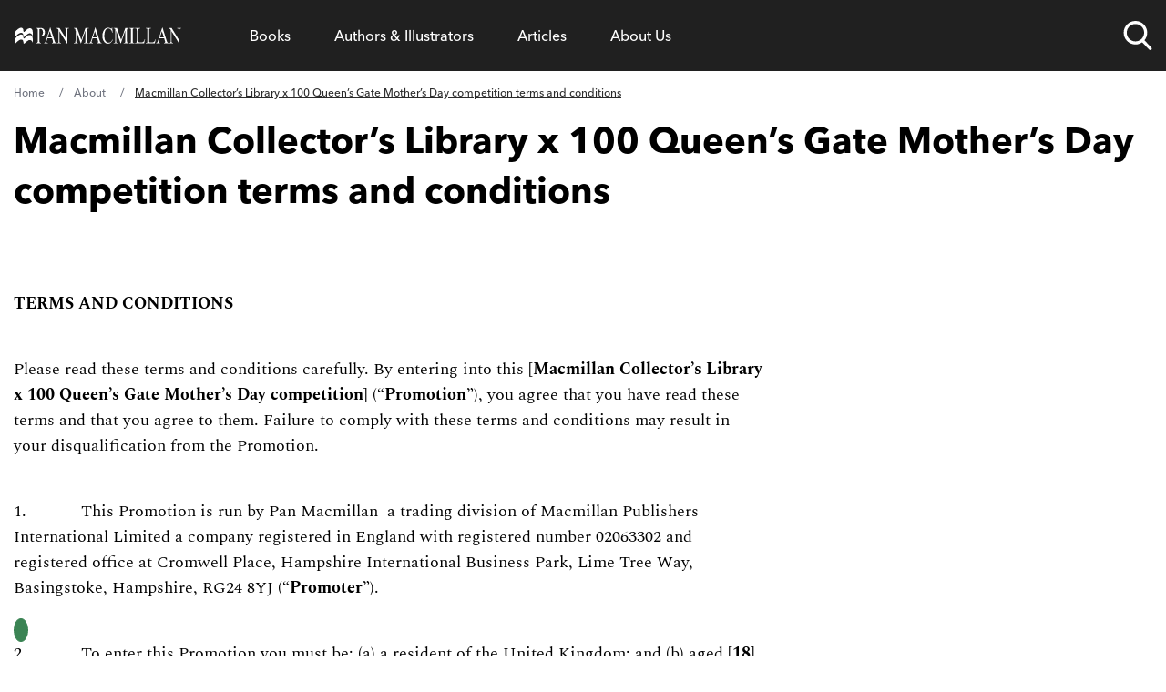

--- FILE ---
content_type: application/javascript; charset=UTF-8
request_url: https://www.panmacmillan.com/component---plugins-panmacmillan-gatsby-theme-panmacmillan-src-templates-general-general-tsx-d141df54d68478138c5e.js
body_size: 1921
content:
"use strict";(self.webpackChunkpanmacmillan_com=self.webpackChunkpanmacmillan_com||[]).push([[121],{2588:function(e,t,n){n.d(t,{A:function(){return o}});var a=n(6540),r=n(4794);var o=e=>{let{breadcrumbs:t}=e;return a.createElement("section",null,a.createElement("div",{className:"flex -scale-x-100 overflow-x-auto overflow-y-hidden custom-scroll"},a.createElement("ol",{id:"breadcrumbs",className:"-scale-x-100 whitespace-nowrap flex flex-grow flex-nowrap items-center my-4 !ml-0 !list-none"},t.map((e,n)=>e.url&&e.label&&a.createElement("li",{key:`bc-${n}`,className:"flex items-center relative ml-4 pl-4 font-sans text-xs after:content-['/'] after:text-grey-light after:absolute after:left-0 first:ml-0 first:pl-0 first:after:content-none after:pointer-events-none"},a.createElement("span",{className:"absolute left-0 hide-selection "+(0===n?"hidden":"")}," "),n!==t.length-1?a.createElement(r.Link,{className:`select-none ${n===t.length-1?"text-grey-dark underline decoration-solid":"no-underline text-grey-light"} hover:underline hover:decoration-solid hover:text-grey-dark line-clamp-1`,to:e.url},e.label):a.createElement("span",{className:"text-grey-dark line-clamp-1 underline cursor-auto"},e.label))))))}},4057:function(e,t,n){n.d(t,{A:function(){return l}});var a=n(6540),r=n(8748),o=n(7968);var l=e=>{let{title:t,description:n="",image:l="",imageAlt:i="",contentType:s,url:c,canonicalURL:m="",noIndex:u=!1,paginationPrev:p,paginationNext:d,openGraphTitle:g,openGraphDescription:f,twitterCardTitle:_,twitterCardDescription:b,displayDate:h,modifiedDate:E,bookDetails:y,alternateEditions:v,eventDetails:x,children:w}=e;const{title:k,description:D,siteRoot:$,author:A,useBookBuy:N,useBookBuyStaging:I,bookBuyApiKey:T}=(0,r.Q)(),j=!("home"!==s&&!m&&!c),C=n||D;let L="";function S(e){return new Date(e).toISOString()}return y&&y.textContents.map(e=>(e.textType&&"3"===e.textType&&(L=e.text&&e.text),!0)),a.createElement(a.Fragment,null,a.createElement("title",null,`${t} - ${k}`),a.createElement("link",{rel:"preload",as:"font",href:"/fonts/9cf0b086-1d0f-4fca-8d69-91f887fccded.woff2",type:"font/woff2",crossOrigin:"anonymous"}),a.createElement("link",{rel:"preload",as:"font",href:"/fonts/27c46a82-5633-4ad2-b344-5a8a72cbe74f.woff2",type:"font/woff2",crossOrigin:"anonymous"}),a.createElement("meta",{name:"description",content:C}),a.createElement("meta",{property:"og:url",content:`${$}/${m||c}`}),a.createElement("meta",{property:"og:title",content:g||t}),a.createElement("meta",{property:"og:description",content:f||n}),a.createElement("meta",{property:"og:type",content:"website"}),l&&""!==l&&a.createElement("meta",{property:"og:image",content:l}),a.createElement("meta",{name:"twitter:card",content:"summary_large_image"}),a.createElement("meta",{name:"twitter:site",content:"@panmacmillan"}),a.createElement("meta",{name:"twitter:creator",content:A}),a.createElement("meta",{name:"twitter:title",content:_||t}),a.createElement("meta",{name:"twitter:description",content:b||n}),l&&""!==l&&a.createElement("meta",{name:"twitter:image",content:l}),l&&""!==l&&a.createElement("meta",{name:"twitter:image:alt",content:i||t}),N&&a.createElement("script",{key:"book-buy",type:"module","data-ak":T,"data-at":"1",src:I?"https://bookbuy.lineindustries.com/site/blgs/templates/js/buylink.js":"https://bookbuy.io/site/blgs/templates/js/buylink.js"}),"article"===s&&a.createElement("meta",{name:"robots",content:"max-image-preview:large"}),p&&a.createElement("link",{rel:"prev",href:`${$}/${p}`}),d&&a.createElement("link",{rel:"next",href:`${$}/${d}`}),j&&a.createElement("link",{rel:"canonical",href:"home"===s?$:`${$}/${m||c}`}),u&&a.createElement("meta",{name:"robots",content:"noindex"}),"event"===s&&x&&a.createElement("script",{key:"event-structured-data",type:"application/ld+json"},JSON.stringify({"@context":"http://schema.org","@type":"Event",name:x.title,url:x.url,startDate:S(x.startDateTime),endDate:S(x.endDateTime),image:x.image.url,description:x.shortDescription,location:x.isOnline?"Online":`${x.location}, ${x.address}`,price:`${x.currency} ${x.price}`,organizer:x.organiser})),"edition"===s&&y&&a.createElement(a.Fragment,null,a.createElement("script",{key:"edition-structured-data",type:"application/ld+json"},JSON.stringify({"@context":"http://schema.org","@type":"BreadcrumbList",itemListElement:function(){const e=new Array;let t;return e.push({"@type":"ListItem",position:1,name:"Home",item:`${$}`}),e.push({"@type":"ListItem",position:2,name:"Authors & Illustrators",item:`${$}/authors`}),y.contributors&&y.contributors[0]&&y.contributors[0].contributorDetails&&y.contributors[0].contributorDetails[0]&&y.contributors[0].contributorDetails[0].personName&&y.contributors[0].contributorDetails[0].contributorID&&(t={"@type":"ListItem",position:e.length+1,name:y.contributors[0].contributorDetails[0].personName,image:(0,o.A)({image:`tr:di-placeholder_portrait_aMjPtD9YZ.jpg,tr:w-350,f-jpg,pr-true/contributor/${y.contributors[0].contributorDetails[0].contributorID}.jpg`})},y.contributors[0].contributorDetails[0].slug&&(t.item=`${$}/${y.contributors[0].contributorDetails[0].slug}`),e.push(t)),y.titleFull&&(t={"@type":"ListItem",position:e.length+1,name:y.titleFull,image:(0,o.A)({image:`tr:di-placeholder_portrait_aMjPtD9YZ.jpg,tr:w-350,f-jpg,pr-true/edition/${y.isbn}.jpg`})},y.fields&&y.fields.slug&&(t.item=`${$}/${y.fields.slug}`),e.push(t)),e}()}))),w)}},7004:function(e,t){t.A=function(e,t){this.label=e,this.url=t}},8628:function(e,t,n){n.r(t),n.d(t,{Head:function(){return p},default:function(){return u}});var a=n(6540),r=n(7004),o=n(2588),l=n(7855),i=n(6224),s=n(4057);var c=e=>{let{className:t,content:n}=e;return a.createElement("aside",{className:t},n&&a.createElement(l.A,{value:n,linkedItems:n.modular_content}))};const m={}.GATSBY_SITE_VARIANT||"";var u=e=>{let{data:t,pageContext:n}=e;const s=t.kontentItemTemplateGeneral.elements,u=t.allPanMacmillanEdition.edges,p=[new r.A("Home","/")];return"hh"==m||p.push(new r.A("About","/about-pan-macmillan")),p.push(new r.A(s.title.value,`/${s.url_slug.value}`)),a.createElement(i.A,null,a.createElement("main",{className:"container-main"},a.createElement(o.A,{breadcrumbs:p}),a.createElement("div",null,a.createElement("div",{className:"grid grid-cols-12 gap-8"},a.createElement("section",{className:"col-span-full"},a.createElement("h1",{className:"mb-4"},s.title.value)),a.createElement("section",{className:"col-span-12 sm:col-span-8 kontent--richtext"},s.main_content&&a.createElement(l.A,{value:s.main_content,linkedItems:s.main_content.modular_content,referringSlug:s.url_slug.value,editions:u})),a.createElement(c,{className:"sm:col-span-4 kontent--richtext",content:s.secondary_content})))))};const p=e=>{let{data:t}=e;const n=t.kontentItemTemplateGeneral.elements,r=!(!n.seo__no_index.value||!n.seo__no_index.value[0]||"noindex"!=n.seo__no_index.value[0].codename);return a.createElement(s.A,{title:n.seo__title.value?n.seo__title.value:n.title.value,description:n.seo__description.value,image:n.seo__open_graph_image.value&&n.seo__open_graph_image.value[0]&&n.seo__open_graph_image.value[0].url,url:n.url_slug.value,contentType:"general",noIndex:r,openGraphTitle:n.seo__open_graph_title.value,openGraphDescription:n.seo__open_graph_description.value,twitterCardTitle:n.seo__twitter_cards_title.value,twitterCardDescription:n.seo__twitter_cards_description.value})}}}]);
//# sourceMappingURL=component---plugins-panmacmillan-gatsby-theme-panmacmillan-src-templates-general-general-tsx-d141df54d68478138c5e.js.map

--- FILE ---
content_type: application/javascript; charset=UTF-8
request_url: https://www.panmacmillan.com/5eef46fdbf96ef35272a3c87f5edf369a67e9abd-2a1708f920e9ac392c4f.js
body_size: 21359
content:
(self.webpackChunkpanmacmillan_com=self.webpackChunkpanmacmillan_com||[]).push([[628],{296:function(e,t,n){"use strict";n.d(t,{G:function(){return ae},L:function(){return z},M:function(){return Z},P:function(){return G},S:function(){return pe},_:function(){return l},a:function(){return c},b:function(){return R},c:function(){return O},d:function(){return I},e:function(){return N},f:function(){return D},g:function(){return B},h:function(){return _},i:function(){return E},j:function(){return k},w:function(){return L}});var r=n(6540),o=n(4303),i=n.n(o),a=n(9744),s=n.n(a);function c(){return c=Object.assign?Object.assign.bind():function(e){for(var t=1;t<arguments.length;t++){var n=arguments[t];for(var r in n)Object.prototype.hasOwnProperty.call(n,r)&&(e[r]=n[r])}return e},c.apply(this,arguments)}function l(e,t){if(null==e)return{};var n,r,o={},i=Object.keys(e);for(r=0;r<i.length;r++)t.indexOf(n=i[r])>=0||(o[n]=e[n]);return o}const u=[.25,.5,1,2],d=[750,1080,1366,1920],h=[320,654,768,1024,1366,1600,1920,2048,2560,3440,3840,4096],p=800,f=800,m=4/3,g=e=>console.warn(e),y=(e,t)=>e-t,b=(e,t)=>{switch(t){case"constrained":return`(min-width: ${e}px) ${e}px, 100vw`;case"fixed":return`${e}px`;case"fullWidth":return"100vw";default:return}},v=e=>e.map(e=>`${e.src} ${e.width}w`).join(",\n");function w(e){const t=e.lastIndexOf(".");if(-1!==t){const n=e.slice(t+1);if("jpeg"===n)return"jpg";if(3===n.length||4===n.length)return n}}function x(e){let{layout:t="constrained",width:n,height:r,sourceMetadata:o,breakpoints:a,aspectRatio:s,formats:l=["auto","webp"]}=e;return l=l.map(e=>e.toLowerCase()),t=i()(t),n&&r?c({},e,{formats:l,layout:t,aspectRatio:n/r}):(o.width&&o.height&&!s&&(s=o.width/o.height),"fullWidth"===t?(n=n||o.width||a[a.length-1],r=r||Math.round(n/(s||m))):(n||(n=r&&s?r*s:o.width?o.width:r?Math.round(r/m):f),s&&!r?r=Math.round(n/s):s||(s=n/r)),c({},e,{width:n,height:r,aspectRatio:s,layout:t,formats:l}))}function k(e,t=20){var n;e=x(e);const{generateImageSource:r,filename:o,aspectRatio:i}=e;return null==(n=r(o,t,Math.round(t/i),e.sourceMetadata.format||"jpg",e.fit,e.options))?void 0:n.src}function E(e){e=x(e);let{pluginName:t,sourceMetadata:n,generateImageSource:r,layout:o,fit:i,options:a,width:s,height:l,filename:h,reporter:p={warn:g},backgroundColor:m,placeholderURL:y}=e;if(t||p.warn('[gatsby-plugin-image] "generateImageData" was not passed a plugin name'),"function"!=typeof r)throw new Error("generateImageSource must be a function");var k;n&&(n.width||n.height)?n.format||(n.format=w(h)):n={width:s,height:l,format:(null==(k=n)?void 0:k.format)||w(h)||"auto"};const E=new Set(e.formats);(0===E.size||E.has("auto")||E.has(""))&&(E.delete("auto"),E.delete(""),E.add(n.format)),E.has("jpg")&&E.has("png")&&(p.warn(`[${t}] Specifying both 'jpg' and 'png' formats is not supported. Using 'auto' instead`),E.delete("jpg"===n.format?"png":"jpg"));const A=function(e){const{width:t,height:n,filename:r,layout:o="constrained",sourceMetadata:i,reporter:a={warn:g},breakpoints:s=d}=e,l=Object.entries({width:t,height:n}).filter(([e,t])=>"number"==typeof t&&t<1);if(l.length)throw new Error(`Specified dimensions for images must be positive numbers (> 0). Problem dimensions you have are ${l.map(e=>e.join(": ")).join(", ")}`);return"fixed"===o?function({filename:e,sourceMetadata:t,width:n,height:r,fit:o="cover",outputPixelDensities:i=u,reporter:a={warn:g}}){let s=t.width/t.height;const c=T(i);if(n&&r){const e=S(t,{width:n,height:r,fit:o});n=e.width,r=e.height,s=e.aspectRatio}n?r||(r=Math.round(n/s)):n=r?Math.round(r*s):f;const l=n;if(t.width<n||t.height<r){const o=t.width<n?"width":"height";a.warn(`\nThe requested ${o} "${"width"===o?n:r}px" for the image ${e} was larger than the actual image ${o} of ${t[o]}px. If possible, replace the current image with a larger one.`),"width"===o?(n=t.width,r=Math.round(n/s)):n=(r=t.height)*s}return{sizes:c.filter(e=>e>=1).map(e=>Math.round(e*n)).filter(e=>e<=t.width),aspectRatio:s,presentationWidth:l,presentationHeight:Math.round(l/s),unscaledWidth:n}}(e):"constrained"===o?C(e):"fullWidth"===o?C(c({breakpoints:s},e)):(a.warn(`No valid layout was provided for the image at ${r}. Valid image layouts are fixed, fullWidth, and constrained. Found ${o}`),{sizes:[i.width],presentationWidth:i.width,presentationHeight:i.height,aspectRatio:i.width/i.height,unscaledWidth:i.width})}(c({},e,{sourceMetadata:n})),P={sources:[]};let _=e.sizes;_||(_=b(A.presentationWidth,o)),E.forEach(e=>{const n=A.sizes.map(n=>{const o=r(h,n,Math.round(n/A.aspectRatio),e,i,a);if(null!=o&&o.width&&o.height&&o.src&&o.format)return o;p.warn(`[${t}] The resolver for image ${h} returned an invalid value.`)}).filter(Boolean);if("jpg"===e||"png"===e||"auto"===e){const e=n.find(e=>e.width===A.unscaledWidth)||n[0];e&&(P.fallback={src:e.src,srcSet:v(n),sizes:_})}else{var o;null==(o=P.sources)||o.push({srcSet:v(n),sizes:_,type:`image/${e}`})}});const O={images:P,layout:o,backgroundColor:m};switch(y&&(O.placeholder={fallback:y}),o){case"fixed":O.width=A.presentationWidth,O.height=A.presentationHeight;break;case"fullWidth":O.width=1,O.height=1/A.aspectRatio;break;case"constrained":O.width=e.width||A.presentationWidth||1,O.height=(O.width||1)/A.aspectRatio}return O}const T=e=>Array.from(new Set([1,...e])).sort(y);function C({sourceMetadata:e,width:t,height:n,fit:r="cover",outputPixelDensities:o=u,breakpoints:i,layout:a}){let s,c=e.width/e.height;const l=T(o);if(t&&n){const o=S(e,{width:t,height:n,fit:r});t=o.width,n=o.height,c=o.aspectRatio}t=t&&Math.min(t,e.width),n=n&&Math.min(n,e.height),t||n||(n=(t=Math.min(p,e.width))/c),t||(t=n*c);const d=t;return(e.width<t||e.height<n)&&(t=e.width,n=e.height),t=Math.round(t),(null==i?void 0:i.length)>0?(s=i.filter(t=>t<=e.width),s.length<i.length&&!s.includes(e.width)&&s.push(e.width)):(s=l.map(e=>Math.round(e*t)),s=s.filter(t=>t<=e.width)),"constrained"!==a||s.includes(t)||s.push(t),s=s.sort(y),{sizes:s,aspectRatio:c,presentationWidth:d,presentationHeight:Math.round(d/c),unscaledWidth:t}}function S(e,t){const n=e.width/e.height;let r=t.width,o=t.height;switch(t.fit){case"fill":r=t.width?t.width:e.width,o=t.height?t.height:e.height;break;case"inside":{const e=t.width?t.width:Number.MAX_SAFE_INTEGER,i=t.height?t.height:Number.MAX_SAFE_INTEGER;r=Math.min(e,Math.round(i*n)),o=Math.min(i,Math.round(e/n));break}case"outside":{const e=t.width?t.width:0,i=t.height?t.height:0;r=Math.max(e,Math.round(i*n)),o=Math.max(i,Math.round(e/n));break}default:t.width&&!t.height&&(r=t.width,o=Math.round(t.width/n)),t.height&&!t.width&&(r=Math.round(t.height*n),o=t.height)}return{width:r,height:o,aspectRatio:r/o}}const A=["baseUrl","urlBuilder","sourceWidth","sourceHeight","pluginName","formats","breakpoints","options"],P=["images","placeholder"],_=()=>"undefined"!=typeof HTMLImageElement&&"loading"in HTMLImageElement.prototype;const O=e=>{var t;return(e=>{var t,n;return Boolean(null==e||null==(t=e.images)||null==(n=t.fallback)?void 0:n.src)})(e)?e:(e=>Boolean(null==e?void 0:e.gatsbyImageData))(e)?e.gatsbyImageData:(e=>Boolean(null==e?void 0:e.gatsbyImage))(e)?e.gatsbyImage:null==e||null==(t=e.childImageSharp)?void 0:t.gatsbyImageData},I=e=>{var t,n,r;return null==(t=O(e))||null==(n=t.images)||null==(r=n.fallback)?void 0:r.src},N=e=>{var t,n,r;return null==(t=O(e))||null==(n=t.images)||null==(r=n.fallback)?void 0:r.srcSet};function M(e,t,n){const r={};let o="gatsby-image-wrapper";return"fixed"===n?(r.width=e,r.height=t):"constrained"===n&&(o="gatsby-image-wrapper gatsby-image-wrapper-constrained"),{className:o,"data-gatsby-image-wrapper":"",style:r}}function D(e){var t;let{baseUrl:n,urlBuilder:r,sourceWidth:o,sourceHeight:i,pluginName:a="getImageData",formats:s=["auto"],breakpoints:u,options:d}=e,p=l(e,A);return null!=(t=u)&&t.length||"fullWidth"!==p.layout&&"FULL_WIDTH"!==p.layout||(u=h),E(c({},p,{pluginName:a,generateImageSource:(e,t,n,o)=>({width:t,height:n,format:o,src:r({baseUrl:e,width:t,height:n,options:d,format:o})}),filename:n,formats:s,breakpoints:u,sourceMetadata:{width:o,height:i,format:"auto"}}))}function R(e,t,n,r,o={}){return c({},n,{loading:r,shouldLoad:e,"data-main-image":"",style:c({},o,{opacity:t?1:0})})}function B(e,t,n,r,o,i,a,s){const l={};i&&(l.backgroundColor=i,"fixed"===n?(l.width=r,l.height=o,l.backgroundColor=i,l.position="relative"):("constrained"===n||"fullWidth"===n)&&(l.position="absolute",l.top=0,l.left=0,l.bottom=0,l.right=0)),a&&(l.objectFit=a),s&&(l.objectPosition=s);const u=c({},e,{"aria-hidden":!0,"data-placeholder-image":"",style:c({opacity:t?0:1,transition:"opacity 500ms linear"},l)});return u}function L(e,t){const{images:n,placeholder:r}=e,o=c({},l(e,P),{images:c({},n,{sources:[]}),placeholder:r&&c({},r,{sources:[]})});var i;return t.forEach(({media:t,image:n})=>{t&&(n.layout,e.layout,o.images.sources.push(...n.images.sources.map(e=>c({},e,{media:t})),{media:t,srcSet:n.images.fallback.srcSet}),o.placeholder&&o.placeholder.sources.push({media:t,srcSet:n.placeholder.fallback}))}),o.images.sources.push(...n.sources),null!=r&&r.sources&&(null==(i=o.placeholder)||i.sources.push(...r.sources)),o}const j=["children"],F=function({layout:e,width:t,height:n}){return"fullWidth"===e?r.createElement("div",{"aria-hidden":!0,style:{paddingTop:n/t*100+"%"}}):"constrained"===e?r.createElement("div",{style:{maxWidth:t,display:"block"}},r.createElement("img",{alt:"",role:"presentation","aria-hidden":"true",src:`data:image/svg+xml;charset=utf-8,%3Csvg%20height='${n}'%20width='${t}'%20xmlns='http://www.w3.org/2000/svg'%20version='1.1'%3E%3C/svg%3E`,style:{maxWidth:"100%",display:"block",position:"static"}})):null},z=function(e){let{children:t}=e,n=l(e,j);return r.createElement(r.Fragment,null,r.createElement(F,c({},n)),t,null)},H=["src","srcSet","loading","alt","shouldLoad"],$=["fallback","sources","shouldLoad"],W=function(e){let{src:t,srcSet:n,loading:o,alt:i="",shouldLoad:a}=e,s=l(e,H);return r.createElement("img",c({},s,{decoding:"async",loading:o,src:a?t:void 0,"data-src":a?void 0:t,srcSet:a?n:void 0,"data-srcset":a?void 0:n,alt:i}))},U=function(e){let{fallback:t,sources:n=[],shouldLoad:o=!0}=e,i=l(e,$);const a=i.sizes||(null==t?void 0:t.sizes),s=r.createElement(W,c({},i,t,{sizes:a,shouldLoad:o}));return n.length?r.createElement("picture",null,n.map(({media:e,srcSet:t,type:n})=>r.createElement("source",{key:`${e}-${n}-${t}`,type:n,media:e,srcSet:o?t:void 0,"data-srcset":o?void 0:t,sizes:a})),s):s};var V;W.propTypes={src:a.string.isRequired,alt:a.string.isRequired,sizes:a.string,srcSet:a.string,shouldLoad:a.bool},U.displayName="Picture",U.propTypes={alt:a.string.isRequired,shouldLoad:a.bool,fallback:a.exact({src:a.string.isRequired,srcSet:a.string,sizes:a.string}),sources:a.arrayOf(a.oneOfType([a.exact({media:a.string.isRequired,type:a.string,sizes:a.string,srcSet:a.string.isRequired}),a.exact({media:a.string,type:a.string.isRequired,sizes:a.string,srcSet:a.string.isRequired})]))};const q=["fallback"],G=function(e){let{fallback:t}=e,n=l(e,q);return t?r.createElement(U,c({},n,{fallback:{src:t},"aria-hidden":!0,alt:""})):r.createElement("div",c({},n))};G.displayName="Placeholder",G.propTypes={fallback:a.string,sources:null==(V=U.propTypes)?void 0:V.sources,alt:function(e,t,n){return e[t]?new Error(`Invalid prop \`${t}\` supplied to \`${n}\`. Validation failed.`):null}};const Z=function(e){return r.createElement(r.Fragment,null,r.createElement(U,c({},e)),r.createElement("noscript",null,r.createElement(U,c({},e,{shouldLoad:!0}))))};Z.displayName="MainImage",Z.propTypes=U.propTypes;const X=["as","className","class","style","image","loading","imgClassName","imgStyle","backgroundColor","objectFit","objectPosition"],J=["style","className"],K=e=>e.replace(/\n/g,""),Y=(e,t,n,...r)=>e.alt||""===e.alt?s().string(e,t,n,...r):new Error(`The "alt" prop is required in ${n}. If the image is purely presentational then pass an empty string: e.g. alt="". Learn more: https://a11y-style-guide.com/style-guide/section-media.html`),Q={image:s().object.isRequired,alt:Y},ee=["as","image","style","backgroundColor","className","class","onStartLoad","onLoad","onError"],te=["style","className"],ne=new Set;let re,oe;const ie=function(e){let{as:t="div",image:o,style:i,backgroundColor:a,className:s,class:u,onStartLoad:d,onLoad:h,onError:p}=e,f=l(e,ee);const{width:m,height:g,layout:y}=o,b=M(m,g,y),{style:v,className:w}=b,x=l(b,te),k=(0,r.useRef)(),E=(0,r.useMemo)(()=>JSON.stringify(o.images),[o.images]);u&&(s=u);const T=function(e,t,n){let r="";return"fullWidth"===e&&(r=`<div aria-hidden="true" style="padding-top: ${n/t*100}%;"></div>`),"constrained"===e&&(r=`<div style="max-width: ${t}px; display: block;"><img alt="" role="presentation" aria-hidden="true" src="data:image/svg+xml;charset=utf-8,%3Csvg%20height='${n}'%20width='${t}'%20xmlns='http://www.w3.org/2000/svg'%20version='1.1'%3E%3C/svg%3E" style="max-width: 100%; display: block; position: static;"></div>`),r}(y,m,g);return(0,r.useEffect)(()=>{re||(re=n.e(288).then(n.bind(n,5288)).then(({renderImageToString:e,swapPlaceholderImage:t})=>(oe=e,{renderImageToString:e,swapPlaceholderImage:t})));const e=k.current.querySelector("[data-gatsby-image-ssr]");if(e&&_())return e.complete?(null==d||d({wasCached:!0}),null==h||h({wasCached:!0}),setTimeout(()=>{e.removeAttribute("data-gatsby-image-ssr")},0)):(null==d||d({wasCached:!0}),e.addEventListener("load",function t(){e.removeEventListener("load",t),null==h||h({wasCached:!0}),setTimeout(()=>{e.removeAttribute("data-gatsby-image-ssr")},0)})),void ne.add(E);if(oe&&ne.has(E))return;let t,r;return re.then(({renderImageToString:e,swapPlaceholderImage:n})=>{k.current&&(k.current.innerHTML=e(c({isLoading:!0,isLoaded:ne.has(E),image:o},f)),ne.has(E)||(t=requestAnimationFrame(()=>{k.current&&(r=n(k.current,E,ne,i,d,h,p))})))}),()=>{t&&cancelAnimationFrame(t),r&&r()}},[o]),(0,r.useLayoutEffect)(()=>{ne.has(E)&&oe&&(k.current.innerHTML=oe(c({isLoading:ne.has(E),isLoaded:ne.has(E),image:o},f)),null==d||d({wasCached:!0}),null==h||h({wasCached:!0}))},[o]),(0,r.createElement)(t,c({},x,{style:c({},v,i,{backgroundColor:a}),className:`${w}${s?` ${s}`:""}`,ref:k,dangerouslySetInnerHTML:{__html:T},suppressHydrationWarning:!0}))},ae=(0,r.memo)(function(e){return e.image?(0,r.createElement)(ie,e):null});ae.propTypes=Q,ae.displayName="GatsbyImage";const se=["src","__imageData","__error","width","height","aspectRatio","tracedSVGOptions","placeholder","formats","quality","transformOptions","jpgOptions","pngOptions","webpOptions","avifOptions","blurredOptions","breakpoints","outputPixelDensities"];function ce(e){return function(t){let{src:n,__imageData:o,__error:i}=t,a=l(t,se);return i&&console.warn(i),o?r.createElement(e,c({image:o},a)):(console.warn("Image not loaded",n),null)}}const le=ce(function(e){let{as:t="div",className:n,class:o,style:i,image:a,loading:s="lazy",imgClassName:u,imgStyle:d,backgroundColor:h,objectFit:p,objectPosition:f}=e,m=l(e,X);if(!a)return console.warn("[gatsby-plugin-image] Missing image prop"),null;o&&(n=o),d=c({objectFit:p,objectPosition:f,backgroundColor:h},d);const{width:g,height:y,layout:b,images:v,placeholder:w,backgroundColor:x}=a,k=M(g,y,b),{style:E,className:T}=k,C=l(k,J),S={fallback:void 0,sources:[]};return v.fallback&&(S.fallback=c({},v.fallback,{srcSet:v.fallback.srcSet?K(v.fallback.srcSet):void 0})),v.sources&&(S.sources=v.sources.map(e=>c({},e,{srcSet:K(e.srcSet)}))),r.createElement(t,c({},C,{style:c({},E,i,{backgroundColor:h}),className:`${T}${n?` ${n}`:""}`}),r.createElement(z,{layout:b,width:g,height:y},r.createElement(G,c({},B(w,!1,b,g,y,x,p,f))),r.createElement(Z,c({"data-gatsby-image-ssr":"",className:u},m,R("eager"===s,!1,S,s,d)))))}),ue=(e,t,...n)=>"fullWidth"!==e.layout||"width"!==t&&"height"!==t||!e[t]?s().number(e,t,...n):new Error(`"${t}" ${e[t]} may not be passed when layout is fullWidth.`),de=new Set(["fixed","fullWidth","constrained"]),he={src:s().string.isRequired,alt:Y,width:ue,height:ue,sizes:s().string,layout:e=>{if(void 0!==e.layout&&!de.has(e.layout))return new Error(`Invalid value ${e.layout}" provided for prop "layout". Defaulting to "constrained". Valid values are "fixed", "fullWidth" or "constrained".`)}};le.displayName="StaticImage",le.propTypes=he;const pe=ce(ae);pe.displayName="StaticImage",pe.propTypes=he},452:function(e,t,n){"use strict";var r=n(6906);r.domToReact,r.htmlToDOM,r.attributesToProps,r.Element;t.Ay=r},793:function(e,t,n){var r=this&&this.__importDefault||function(e){return e&&e.__esModule?e:{default:e}};Object.defineProperty(t,"__esModule",{value:!0}),t.getGatsbyImageData=t.ImageElement=void 0;const o=r(n(6540)),i=n(8659),a=n(4856);Object.defineProperty(t,"getGatsbyImageData",{enumerable:!0,get:function(){return a.getGatsbyImageData}}),t.ImageElement=o.default.memo(function({image:e,width:t,height:n,layout:r,backgroundColor:s,sizes:c,aspectRatio:l,options:u,alt:d,...h}){var p;const f=(0,a.getGatsbyImageData)({image:e,width:t,height:n,layout:r,backgroundColor:s,sizes:c,aspectRatio:l,options:u});return d=null!==(p=null!=d?d:e.description)&&void 0!==p?p:"",o.default.createElement(i.GatsbyImage,{image:f,...h,alt:d})})},1497:function(e,t,n){"use strict";var r=this&&this.__createBinding||(Object.create?function(e,t,n,r){void 0===r&&(r=n);var o=Object.getOwnPropertyDescriptor(t,n);o&&!("get"in o?!t.__esModule:o.writable||o.configurable)||(o={enumerable:!0,get:function(){return t[n]}}),Object.defineProperty(e,r,o)}:function(e,t,n,r){void 0===r&&(r=n),e[r]=t[n]}),o=this&&this.__exportStar||function(e,t){for(var n in e)"default"===n||Object.prototype.hasOwnProperty.call(t,n)||r(t,e,n)};Object.defineProperty(t,"__esModule",{value:!0}),t.DomHandler=void 0;var i=n(7777),a=n(4081);o(n(4081),t);var s=/\s+/g,c={normalizeWhitespace:!1,withStartIndices:!1,withEndIndices:!1,xmlMode:!1},l=function(){function e(e,t,n){this.dom=[],this.root=new a.Document(this.dom),this.done=!1,this.tagStack=[this.root],this.lastNode=null,this.parser=null,"function"==typeof t&&(n=t,t=c),"object"==typeof e&&(t=e,e=void 0),this.callback=null!=e?e:null,this.options=null!=t?t:c,this.elementCB=null!=n?n:null}return e.prototype.onparserinit=function(e){this.parser=e},e.prototype.onreset=function(){this.dom=[],this.root=new a.Document(this.dom),this.done=!1,this.tagStack=[this.root],this.lastNode=null,this.parser=null},e.prototype.onend=function(){this.done||(this.done=!0,this.parser=null,this.handleCallback(null))},e.prototype.onerror=function(e){this.handleCallback(e)},e.prototype.onclosetag=function(){this.lastNode=null;var e=this.tagStack.pop();this.options.withEndIndices&&(e.endIndex=this.parser.endIndex),this.elementCB&&this.elementCB(e)},e.prototype.onopentag=function(e,t){var n=this.options.xmlMode?i.ElementType.Tag:void 0,r=new a.Element(e,t,void 0,n);this.addNode(r),this.tagStack.push(r)},e.prototype.ontext=function(e){var t=this.options.normalizeWhitespace,n=this.lastNode;if(n&&n.type===i.ElementType.Text)t?n.data=(n.data+e).replace(s," "):n.data+=e,this.options.withEndIndices&&(n.endIndex=this.parser.endIndex);else{t&&(e=e.replace(s," "));var r=new a.Text(e);this.addNode(r),this.lastNode=r}},e.prototype.oncomment=function(e){if(this.lastNode&&this.lastNode.type===i.ElementType.Comment)this.lastNode.data+=e;else{var t=new a.Comment(e);this.addNode(t),this.lastNode=t}},e.prototype.oncommentend=function(){this.lastNode=null},e.prototype.oncdatastart=function(){var e=new a.Text(""),t=new a.NodeWithChildren(i.ElementType.CDATA,[e]);this.addNode(t),e.parent=t,this.lastNode=e},e.prototype.oncdataend=function(){this.lastNode=null},e.prototype.onprocessinginstruction=function(e,t){var n=new a.ProcessingInstruction(e,t);this.addNode(n)},e.prototype.handleCallback=function(e){if("function"==typeof this.callback)this.callback(e,this.dom);else if(e)throw e},e.prototype.addNode=function(e){var t=this.tagStack[this.tagStack.length-1],n=t.children[t.children.length-1];this.options.withStartIndices&&(e.startIndex=this.parser.startIndex),this.options.withEndIndices&&(e.endIndex=this.parser.endIndex),t.children.push(e),n&&(e.prev=n,n.next=e),e.parent=t,this.lastNode=null},e}();t.DomHandler=l,t.default=l},1535:function(e,t,n){"use strict";n.d(t,{Ei:function(){return a},N_:function(){return c},bC:function(){return i},gS:function(){return s},nJ:function(){return l},uk:function(){return o},wI:function(){return u}});var r=n(4215);const o={panmacmillan:{development:"http://localhost:8000/",production:"https://www.panmacmillan.com/",azure:"https://panmacmillan.azureedge.net/"},twitter:{share:"https://twitter.com/intent/tweet?source=webclient&text="},facebook:{share:"https://www.facebook.com/sharer/sharer.php?u="}},i=(0,r.b_)()?o.panmacmillan.development:o.panmacmillan.production,a={kentico:{assets:"https://assets-eu-01.kc-usercontent.com:443",previewAssets:"https://preview-assets-eu-01.kc-usercontent.com:443",assetsUS:"https://assets-us-01.kc-usercontent.com:443",previewAssetsUS:"https://preview-assets-us-01.kc-usercontent.com:443"},imagekit:{main:"https://ik.imagekit.io/panmac/"}},s={components:{types:{anchorlinks:"anchor_links",banner:"banner",bannercarousel:"banner_carousel",bannercollection:"banner_collection",bannerheader:"header",button:"button_link",bookSpotlight:"book_spotlight",bookSpotlightCollection:"book_spotlight_collection",columns:"columns",contact:"contact",contactsGroup:"contacts_group",contributorSpotlight:"contributor_spotlight",contributorSpotlightCollection:"contributor_spotlight_collection",dontmiss:"don_t_miss",download:"downloadable_resource",embed:"embed___iframe",event:"event",eventCollection:"event_collection",featuredContent:"external_featured_content",featuredArticles:"featured_articles",featuredResources:"featured_resources",faq:"faq_list",header:"header",highlightColour:"highlight_colour",image:"inline_image",instagramEmbed:"instagram_embed__",isbnList:"isbn_list_",newsletterForm:"newsletter_form",productCollection:"product_collection",quote:"quote",recipe:"recipe_article",reusableRichText:"reusable_rich_content",sectionBreak:"section_break",soundcloudEmbed:"soundcloud_embed__",twitterTimeline:"twitter_embedded_timeline",video:"video",youtubeCollection:"youtube_collection",youtubeEmbed:"youtube_embed"}}},c={authorCorner:{codename:"author_corner",slug:"author-corner"},booksForChildren:{codename:"books_for_children",slug:"books-for-children"},classics:{codename:"classics",slug:"classics"},crimeThrillers:{codename:"crime___thrillers",slug:"crime-thriller"},fiction:{codename:"fiction",slug:"fiction"},general:{codename:"general",slug:"general"},history:{codename:"history",slug:"history"},lifestyleAndWellbeing:{codename:"lifestyle___wellbeing",slug:"lifestyle-wellbeing"},literary:{codename:"literary",slug:"literary"},news:{codename:"news",slug:"news"},picador:{codename:"picador",slug:"picador"},recipes:{codename:"recipes",slug:"recipes"},scienceFictionAndFantasy:{codename:"science_fiction___fantasy",slug:"science-fiction-and-fantasy"},tradeNews:{codename:"trade_news",slug:"trade-news"},youngAdult:{codename:"young_adult",slug:"young-adult"}},l="Unknown",u={AA:{name:"Audio",schema:"https://schema.org/AudiobookFormat",code:"AA"},AB:{name:"Audio Cassette",schema:"https://schema.org/AudiobookFormat",code:"AB"},AC:{name:"CD Audio",schema:"https://schema.org/AudiobookFormat",code:"AC"},AJ:{name:"Audiobook",schema:"https://schema.org/AudiobookFormat",code:"AJ"},AN:{name:"Audiobook",schema:"https://schema.org/AudiobookFormat",code:"AN"},AO:{name:"Audiobook",schema:"https://schema.org/AudiobookFormat",code:"AO"},AZ:{name:"Other audio format",schema:"https://schema.org/AudiobookFormat",code:"AZ"},BA:{name:"Book",schema:"https://schema.org/bookFormat",code:"BA"},BB:{name:"Hardback",schema:"https://schema.org/Hardcover",code:"BB"},BC:{name:"Paperback",schema:"https://schema.org/Paperback",code:"BC"},BD:{name:"Loose-leaf",schema:"",code:"BD"},BH:{name:"Board book",schema:"",code:"BH"},BI:{name:"Rag book",schema:"",code:"BI"},BJ:{name:"Bath book",schema:"",code:"BJ"},BK:{name:"Novelty book",schema:"",code:"BK"},BL:{name:"Slide bound",schema:"",code:"BL"},BM:{name:"Big book",schema:"",code:"BM"},BN:{name:"Part-work (fascículo)",schema:"",code:"BN"},BO:{name:"Fold-out book or chart",schema:"",code:"BO"},BP:{name:"Foam book",schema:"",code:"BP"},BZ:{name:"Other book format",schema:"",code:"BZ"},DA:{name:"Digital (on physical carrier)",schema:"https://schema.org/EBook",code:"DA"},DI:{name:"DVD-ROM",schema:"",code:"DI"},EA:{name:"Digital (delivered electronically)",schema:"https://schema.org/EBook",code:"EA"},EB:{name:"Digital download and online",schema:"https://schema.org/EBook",code:"EB"},EC:{name:"Digital online",schema:"https://schema.org/EBook",code:"EC"},ED:{name:"Ebook",schema:"https://schema.org/EBook",code:"ED"},PA:{name:"Miscellaneous print",schema:"",code:"PA"},PB:{name:"Address book",schema:"",code:"PB"},PC:{name:"Calendar",schema:"",code:"PC"},PD:{name:"Cards",schema:"",code:"PD"},PF:{name:"Diary",schema:"",code:"PF"},PJ:{name:"Postcard book or pack",schema:"",code:"PJ"},PK:{name:"Poster",schema:"",code:"PK"},PL:{name:"Record book",schema:"",code:"PL"},PR:{name:"Notebook / blank book",schema:"",code:"PR"},PS:{name:"Organizer",schema:"",code:"PS"},PZ:{name:"Other printed item",schema:"",code:"PZ"},SA:{name:"Multiple-component retail product",schema:"",code:"SA"},SB:{name:"Box set",schema:"",code:"SB"},SC:{name:"Slip case",schema:"",code:"SC"},SD:{name:"Multiple-component retail product, shrink-wrapped",schema:"",code:"SD"},SE:{name:"Multiple-component retail product, loose",schema:"",code:"SE"},SF:{name:"Multiple-component retail product, part(s) enclosed",schema:"",code:"SF"},ZA:{name:"General merchandise",schema:"",code:"ZA"},ZB:{name:"Doll",schema:"",code:"ZB"},ZC:{name:"Soft toy",schema:"",code:"ZC"},ZD:{name:"Toy",schema:"",code:"ZD"},ZE:{name:"Game",schema:"",code:"ZE"},ZZ:{name:"Other merchandise",schema:"",code:"ZZ"}}},2192:function(e,t,n){var r=n(6540),o=n(7204),i=n(2434),a=i.setStyleProp,s=i.canTextBeChildOfNode;function c(e){return i.PRESERVE_CUSTOM_ATTRIBUTES&&"tag"===e.type&&i.isCustomComponent(e.name,e.attribs)}e.exports=function e(t,n){for(var i,l,u,d,h,p=(n=n||{}).library||r,f=p.cloneElement,m=p.createElement,g=p.isValidElement,y=[],b="function"==typeof n.replace,v=n.trim,w=0,x=t.length;w<x;w++)if(i=t[w],b&&g(u=n.replace(i)))x>1&&(u=f(u,{key:u.key||w})),y.push(u);else if("text"!==i.type){switch(d=i.attribs,c(i)?a(d.style,d):d&&(d=o(d,i.name)),h=null,i.type){case"script":case"style":i.children[0]&&(d.dangerouslySetInnerHTML={__html:i.children[0].data});break;case"tag":"textarea"===i.name&&i.children[0]?d.defaultValue=i.children[0].data:i.children&&i.children.length&&(h=e(i.children,n));break;default:continue}x>1&&(d.key=w),y.push(m(i.name,d,h))}else{if((l=!i.data.trim().length)&&i.parent&&!s(i.parent))continue;if(v&&l)continue;y.push(i.data)}return 1===y.length?y[0]:y}},2288:function(e,t,n){var r=n(6540),o=n(6244),i=n(7362),a=i.setStyleProp,s=i.canTextBeChildOfNode;function c(e){return i.PRESERVE_CUSTOM_ATTRIBUTES&&"tag"===e.type&&i.isCustomComponent(e.name,e.attribs)}e.exports=function e(t,n){for(var i,l,u,d,h,p=(n=n||{}).library||r,f=p.cloneElement,m=p.createElement,g=p.isValidElement,y=[],b="function"==typeof n.replace,v=n.trim,w=0,x=t.length;w<x;w++)if(i=t[w],b&&g(u=n.replace(i)))x>1&&(u=f(u,{key:u.key||w})),y.push(u);else if("text"!==i.type){switch(d=i.attribs,c(i)?a(d.style,d):d&&(d=o(d)),h=null,i.type){case"script":case"style":i.children[0]&&(d.dangerouslySetInnerHTML={__html:i.children[0].data});break;case"tag":"textarea"===i.name&&i.children[0]?d.defaultValue=i.children[0].data:i.children&&i.children.length&&(h=e(i.children,n));break;default:continue}x>1&&(d.key=w),y.push(m(i.name,d,h))}else{if((l=!i.data.trim().length)&&i.parent&&!s(i.parent))continue;if(v&&l)continue;y.push(i.data)}return 1===y.length?y[0]:y}},2434:function(e,t,n){var r=n(6540),o=n(5681).default;var i={reactCompat:!0};var a=r.version.split(".")[0]>=16,s=new Set(["tr","tbody","thead","tfoot","colgroup","table","head","html","frameset"]);e.exports={PRESERVE_CUSTOM_ATTRIBUTES:a,invertObject:function(e,t){if(!e||"object"!=typeof e)throw new TypeError("First argument must be an object");var n,r,o="function"==typeof t,i={},a={};for(n in e)r=e[n],o&&(i=t(n,r))&&2===i.length?a[i[0]]=i[1]:"string"==typeof r&&(a[r]=n);return a},isCustomComponent:function(e,t){if(-1===e.indexOf("-"))return t&&"string"==typeof t.is;switch(e){case"annotation-xml":case"color-profile":case"font-face":case"font-face-src":case"font-face-uri":case"font-face-format":case"font-face-name":case"missing-glyph":return!1;default:return!0}},setStyleProp:function(e,t){if(null!=e)try{t.style=o(e,i)}catch(n){t.style={}}},canTextBeChildOfNode:function(e){return!s.has(e.name)},elementsWithNoTextChildren:s}},2754:function(e,t,n){t.C$=t.Uh=void 0;var r=n(7826);Object.defineProperty(t,"Uh",{enumerable:!0,get:function(){return r.RichTextElement}});var o=n(793);Object.defineProperty(t,"C$",{enumerable:!0,get:function(){return o.ImageElement}})},2850:function(e,t){t.CASE_SENSITIVE_TAG_NAMES=["animateMotion","animateTransform","clipPath","feBlend","feColorMatrix","feComponentTransfer","feComposite","feConvolveMatrix","feDiffuseLighting","feDisplacementMap","feDropShadow","feFlood","feFuncA","feFuncB","feFuncG","feFuncR","feGaussainBlur","feImage","feMerge","feMergeNode","feMorphology","feOffset","fePointLight","feSpecularLighting","feSpotLight","feTile","feTurbulence","foreignObject","linearGradient","radialGradient","textPath"]},2921:function(e,t){"use strict";t.__esModule=!0,t.camelCase=void 0;var n=/^--[a-zA-Z0-9-]+$/,r=/-([a-z])/g,o=/^[^-]+$/,i=/^-(webkit|moz|ms|o|khtml)-/,a=/^-(ms)-/,s=function(e,t){return t.toUpperCase()},c=function(e,t){return"".concat(t,"-")};t.camelCase=function(e,t){return void 0===t&&(t={}),function(e){return!e||o.test(e)||n.test(e)}(e)?e:(e=e.toLowerCase(),(e=t.reactCompat?e.replace(a,c):e.replace(i,c)).replace(r,s))}},4081:function(e,t,n){"use strict";var r,o=this&&this.__extends||(r=function(e,t){return r=Object.setPrototypeOf||{__proto__:[]}instanceof Array&&function(e,t){e.__proto__=t}||function(e,t){for(var n in t)Object.prototype.hasOwnProperty.call(t,n)&&(e[n]=t[n])},r(e,t)},function(e,t){if("function"!=typeof t&&null!==t)throw new TypeError("Class extends value "+String(t)+" is not a constructor or null");function n(){this.constructor=e}r(e,t),e.prototype=null===t?Object.create(t):(n.prototype=t.prototype,new n)}),i=this&&this.__assign||function(){return i=Object.assign||function(e){for(var t,n=1,r=arguments.length;n<r;n++)for(var o in t=arguments[n])Object.prototype.hasOwnProperty.call(t,o)&&(e[o]=t[o]);return e},i.apply(this,arguments)};Object.defineProperty(t,"__esModule",{value:!0}),t.cloneNode=t.hasChildren=t.isDocument=t.isDirective=t.isComment=t.isText=t.isCDATA=t.isTag=t.Element=t.Document=t.NodeWithChildren=t.ProcessingInstruction=t.Comment=t.Text=t.DataNode=t.Node=void 0;var a=n(7777),s=new Map([[a.ElementType.Tag,1],[a.ElementType.Script,1],[a.ElementType.Style,1],[a.ElementType.Directive,1],[a.ElementType.Text,3],[a.ElementType.CDATA,4],[a.ElementType.Comment,8],[a.ElementType.Root,9]]),c=function(){function e(e){this.type=e,this.parent=null,this.prev=null,this.next=null,this.startIndex=null,this.endIndex=null}return Object.defineProperty(e.prototype,"nodeType",{get:function(){var e;return null!==(e=s.get(this.type))&&void 0!==e?e:1},enumerable:!1,configurable:!0}),Object.defineProperty(e.prototype,"parentNode",{get:function(){return this.parent},set:function(e){this.parent=e},enumerable:!1,configurable:!0}),Object.defineProperty(e.prototype,"previousSibling",{get:function(){return this.prev},set:function(e){this.prev=e},enumerable:!1,configurable:!0}),Object.defineProperty(e.prototype,"nextSibling",{get:function(){return this.next},set:function(e){this.next=e},enumerable:!1,configurable:!0}),e.prototype.cloneNode=function(e){return void 0===e&&(e=!1),k(this,e)},e}();t.Node=c;var l=function(e){function t(t,n){var r=e.call(this,t)||this;return r.data=n,r}return o(t,e),Object.defineProperty(t.prototype,"nodeValue",{get:function(){return this.data},set:function(e){this.data=e},enumerable:!1,configurable:!0}),t}(c);t.DataNode=l;var u=function(e){function t(t){return e.call(this,a.ElementType.Text,t)||this}return o(t,e),t}(l);t.Text=u;var d=function(e){function t(t){return e.call(this,a.ElementType.Comment,t)||this}return o(t,e),t}(l);t.Comment=d;var h=function(e){function t(t,n){var r=e.call(this,a.ElementType.Directive,n)||this;return r.name=t,r}return o(t,e),t}(l);t.ProcessingInstruction=h;var p=function(e){function t(t,n){var r=e.call(this,t)||this;return r.children=n,r}return o(t,e),Object.defineProperty(t.prototype,"firstChild",{get:function(){var e;return null!==(e=this.children[0])&&void 0!==e?e:null},enumerable:!1,configurable:!0}),Object.defineProperty(t.prototype,"lastChild",{get:function(){return this.children.length>0?this.children[this.children.length-1]:null},enumerable:!1,configurable:!0}),Object.defineProperty(t.prototype,"childNodes",{get:function(){return this.children},set:function(e){this.children=e},enumerable:!1,configurable:!0}),t}(c);t.NodeWithChildren=p;var f=function(e){function t(t){return e.call(this,a.ElementType.Root,t)||this}return o(t,e),t}(p);t.Document=f;var m=function(e){function t(t,n,r,o){void 0===r&&(r=[]),void 0===o&&(o="script"===t?a.ElementType.Script:"style"===t?a.ElementType.Style:a.ElementType.Tag);var i=e.call(this,o,r)||this;return i.name=t,i.attribs=n,i}return o(t,e),Object.defineProperty(t.prototype,"tagName",{get:function(){return this.name},set:function(e){this.name=e},enumerable:!1,configurable:!0}),Object.defineProperty(t.prototype,"attributes",{get:function(){var e=this;return Object.keys(this.attribs).map(function(t){var n,r;return{name:t,value:e.attribs[t],namespace:null===(n=e["x-attribsNamespace"])||void 0===n?void 0:n[t],prefix:null===(r=e["x-attribsPrefix"])||void 0===r?void 0:r[t]}})},enumerable:!1,configurable:!0}),t}(p);function g(e){return(0,a.isTag)(e)}function y(e){return e.type===a.ElementType.CDATA}function b(e){return e.type===a.ElementType.Text}function v(e){return e.type===a.ElementType.Comment}function w(e){return e.type===a.ElementType.Directive}function x(e){return e.type===a.ElementType.Root}function k(e,t){var n;if(void 0===t&&(t=!1),b(e))n=new u(e.data);else if(v(e))n=new d(e.data);else if(g(e)){var r=t?E(e.children):[],o=new m(e.name,i({},e.attribs),r);r.forEach(function(e){return e.parent=o}),null!=e.namespace&&(o.namespace=e.namespace),e["x-attribsNamespace"]&&(o["x-attribsNamespace"]=i({},e["x-attribsNamespace"])),e["x-attribsPrefix"]&&(o["x-attribsPrefix"]=i({},e["x-attribsPrefix"])),n=o}else if(y(e)){r=t?E(e.children):[];var s=new p(a.ElementType.CDATA,r);r.forEach(function(e){return e.parent=s}),n=s}else if(x(e)){r=t?E(e.children):[];var c=new f(r);r.forEach(function(e){return e.parent=c}),e["x-mode"]&&(c["x-mode"]=e["x-mode"]),n=c}else{if(!w(e))throw new Error("Not implemented yet: ".concat(e.type));var l=new h(e.name,e.data);null!=e["x-name"]&&(l["x-name"]=e["x-name"],l["x-publicId"]=e["x-publicId"],l["x-systemId"]=e["x-systemId"]),n=l}return n.startIndex=e.startIndex,n.endIndex=e.endIndex,null!=e.sourceCodeLocation&&(n.sourceCodeLocation=e.sourceCodeLocation),n}function E(e){for(var t=e.map(function(e){return k(e,!0)}),n=1;n<t.length;n++)t[n].prev=t[n-1],t[n-1].next=t[n];return t}t.Element=m,t.isTag=g,t.isCDATA=y,t.isText=b,t.isComment=v,t.isDirective=w,t.isDocument=x,t.hasChildren=function(e){return Object.prototype.hasOwnProperty.call(e,"children")},t.cloneNode=k},4124:function(e,t,n){var r="html",o="head",i="body",a=/<([a-zA-Z]+[0-9]?)/,s=/<head.*>/i,c=/<body.*>/i,l=function(){throw new Error("This browser does not support `document.implementation.createHTMLDocument`")},u=function(){throw new Error("This browser does not support `DOMParser.prototype.parseFromString`")};if("function"==typeof window.DOMParser){var d=new window.DOMParser;l=u=function(e,t){return t&&(e="<"+t+">"+e+"</"+t+">"),d.parseFromString(e,"text/html")}}if(document.implementation){var h=n(5951).isIE,p=document.implementation.createHTMLDocument(h()?"html-dom-parser":void 0);l=function(e,t){return t?(p.documentElement.getElementsByTagName(t)[0].innerHTML=e,p):(p.documentElement.innerHTML=e,p)}}var f,m=document.createElement("template");m.content&&(f=function(e){return m.innerHTML=e,m.content.childNodes}),e.exports=function(e){var t,n,d,h,p=e.match(a);switch(p&&p[1]&&(t=p[1].toLowerCase()),t){case r:return n=u(e),s.test(e)||(d=n.getElementsByTagName(o)[0])&&d.parentNode.removeChild(d),c.test(e)||(d=n.getElementsByTagName(i)[0])&&d.parentNode.removeChild(d),n.getElementsByTagName(r);case o:case i:return h=l(e).getElementsByTagName(t),c.test(e)&&s.test(e)?h[0].parentNode.childNodes:h;default:return f?f(e):l(e,i).getElementsByTagName(i)[0].childNodes}}},4215:function(e,t,n){"use strict";n.d(t,{Et:function(){return ne},Im:function(){return re},Pg:function(){return Y},Pl:function(){return Q},Vq:function(){return ie},XD:function(){return se},_e:function(){return ae},b_:function(){return te},by:function(){return ce},d7:function(){return be},gw:function(){return ee},mq:function(){return ye},vl:function(){return ge},w0:function(){return le},w2:function(){return oe}});var r=n(452),o=n(1535);const i="PC",a="Macmillan Children&#39;s Books",s="Macmillan Children's Books",c="PU",l="Bello",u="PZ",d="Bluebird",h="PA",p="Campbell Books",f="PV",m="Macmillan Collector&#39;s Library",g="Macmillan Collector's Library",y="PJ",b="Mantle",v="PG",w="Pan",x="PL",k="IM",E="Macmillan",T="IMPC",C="Macmillan Popular Classics",S="IP",A="PAN India",P="PP",_="Picador",O="IPI",I="Picador India",N="TO",M="Tor",D="PE",R="Two Hoots",B="PH",L="Kingfisher",j="PD",F="Macmillan Digital Audio",z="P3",H="One Boat",$="PASA",W="Picador Africa",U="PMSA",V="Pan Macmillan South Africa",q="PMSACB",G="Pan Macmillan South Africa Children's Books",Z="Harriman House",X="HH",J="Rocket Fox",K="PR";function Y(e){return new Date(e).toISOString()}function Q(e,t){if(void 0===t&&(t=!1),!e||"string"!=typeof e||!e.trim())return t&&console.warn("[helpers.ts] cleanStringForPath: Invalid path:",e),"";const n=e.toLowerCase().replace(/\s+/g,"-").replace(/[&]/g,"and").replace(/[^\w-]+/g,"").replace(/--+/g,"-").replace(/^-+/,"").replace(/-+$/,"");return t&&console.log("[helpers.ts] cleanStringForPath: Original path:",e,"| Cleaned:",n),n}function ee(e,t,n){return e&&t?Math.round(n*(t/e)):null}function te(){return"production"}function ne(e){return"number"==typeof e}function re(e){return""===e||null===e||0===e.length||void 0===e}function oe(e){return e.getTime()>(new Date).getTime()}function ie(e,t){return e&&e.length>0&&e.some(e=>e.codename===t)||"title"===t||"contributors"===t}function ae(e){return e.replace(/(<([^>]+)>)/gi,"").replace("&nbsp;"," ")}function se(e){return(0,r.Ay)(`<pre>${JSON.stringify(e,null,2)}</pre>`)}function ce(e){let t=e;return t=e.startsWith(o.bC)?t=e.replace(o.bC,""):t,t}function le(e){let t="_blank";return(e.startsWith(o.bC)||e.startsWith("/"))&&(t="_self"),t}function ue(e,t){return e&&e.filter(e=>t.includes(e.isbn)||t.includes(e.node&&e.node.isbn))}function de(e,t){return e&&e.filter(e=>{const n=e.node?e.node:e;return n&&n.isPrimaryEdition&&n.isSoonPublished?t.includes(n.format):null})}function he(e,t,n){return e&&e.filter(e=>{const r=e.node?e.node:e;return r&&r.isSoonPublished&&r.subject?!0===n&&r.isPrimaryEdition||!1===n?r.subject.some(e=>t.includes(e.subjectCode)):void 0:null})}function pe(e,t,n){return e&&e.filter(e=>{const r=e.node?e.node:e;return r&&r.isSoonPublished?!0===n&&r.isPrimaryEdition||!1===n?t.some(e=>{const t=e.name?e.name:e;return r.imprintName===function(e){switch(e){case K:case J:return J;case X:case Z:return Z;case c:case l:return l;case u:case d:return d;case h:case p:return p;case i:case a:case s:return s;case f:case m:case g:return g;case y:case b:return b;case v:case w:return w;case k:case x:case E:return E;case P:case _:return _;case N:case M:return M;case D:case R:return R;case B:case L:return L;case j:case F:return F;case z:case H:return H;case $:case W:return W;case U:case V:return V;case q:case G:return G;case S:case A:return A;case T:case C:return C;case O:case I:return I;default:return null}}(t)}):void 0:null})}function fe(e,t){return e.filter(e=>function(e,t){return t&&t.length>=1&&e.audienceRange&&e.audienceRange[0]&&e.audienceRange[0].audienceRangeValueModified&&e.audienceRange[0].audienceRangeValueModified[0]&&e.audienceRange[0].audienceRangeValueModified[0]>=t[0]&&e.audienceRange[0].audienceRangeValueModified[0]<t[1]}(e.node?e.node:e,t))}function me(e,t,n){return e.filter(e=>{let r=!1,o=e.node?e.node:e;if(!0===n){if(o.contributors){let e=0;for(var i=0;i<o.contributors.length;i++)t.includes(o.contributors[i].contributorID)&&e++;r=t.length===e}}else if(o.contributors)for(i=0;i<o.contributors.length;i++)if(t.includes(o.contributors[i].contributorID)){r=!0;break}return r})}function ge(e,t){return!0!==t&&!1!==t?e:e&&e.filter(e=>(e.node?e.node:e).isPublished===t)}function ye(e,t,n,r,o,i,a,s,c,l,u,d,h,p){void 0===i&&(i=!1),void 0===u&&(u=!1),void 0===h&&(h=!1),void 0===p&&(p=null);let f=e;if(f=function(e,t){return e&&e.filter(e=>t&&!0===t&&e.isPrimaryEdition||void 0!==t&&!1===t)}(e,u),t&&""!==t){return f=ue(f,t.replace(/\s/g,"").split(",").filter(function(e){return e}).map(String)),f}if(n&&""!==n){f=me(f,n.replace(/\s/g,"").split(",").filter(function(e){return e}),h)}if(r&&""!==r){f=de(f,r.replace(/\s/g,"").split(",").filter(function(e){return e}))}if(a&&""!==a||s&&""!==s||c&&""!==c){const e=a&&""!==a?a.replace(/\s/g,"").split(",").filter(function(e){return e}):[],t=s&&""!==s?s.replace(/\s/g,"").split(",").filter(function(e){return e}):[],n=(e,t)=>e.map(e=>`${t}-${e}`),r=n(c&&""!==c?c.replace(/\s/g,"").split(",").filter(function(e){return e}):[],"BIC"),o=n(e,"BISAC"),i=n(t,"THEMA");f=he(f,r.concat(o.concat(i)),u)}return o&&o.length>0&&(f=pe(f,o,!0)),l&&l.length>0&&(f=fe(f,l)),p&&(f=function(e,t){return t?e&&e.filter(e=>{const n=e.node?e.node:e;return n.isSoonPublished?""==t&&(!n.collection||0==n.collection.length)||n.collection&&n.collection.length>0&&n.collection[0].collectionIdentifier===t:null}):e}(f,p)),f&&e&&f.length!==e.length||!0===i?f:[]}function be(e){const t={AA:"https://schema.org/AudiobookFormat",AB:"https://schema.org/AudiobookFormat",AC:"https://schema.org/AudiobookFormat",AJ:"https://schema.org/AudiobookFormat",AN:"https://schema.org/AudiobookFormat",AO:"https://schema.org/AudiobookFormat",AZ:"https://schema.org/AudiobookFormat",BA:"https://schema.org/bookFormat",BB:"https://schema.org/Hardcover",BC:"https://schema.org/Paperback",DA:"https://schema.org/EBook",EA:"https://schema.org/EBook",EB:"https://schema.org/EBook",EC:"https://schema.org/EBook",ED:"https://schema.org/EBook"};for(var n in t)if(n===e)return t[n];return""}},4252:function(e){var t="html",n="head",r="body",o=/<([a-zA-Z]+[0-9]?)/,i=/<head[^]*>/i,a=/<body[^]*>/i,s=function(){throw new Error("This browser does not support `document.implementation.createHTMLDocument`")},c=function(){throw new Error("This browser does not support `DOMParser.prototype.parseFromString`")},l="object"==typeof window&&window.DOMParser;if("function"==typeof l){var u=new l;s=c=function(e,t){return t&&(e="<"+t+">"+e+"</"+t+">"),u.parseFromString(e,"text/html")}}if("object"==typeof document&&document.implementation){var d=document.implementation.createHTMLDocument();s=function(e,t){return t?(d.documentElement.querySelector(t).innerHTML=e,d):(d.documentElement.innerHTML=e,d)}}var h,p="object"==typeof document?document.createElement("template"):{};p.content&&(h=function(e){return p.innerHTML=e,p.content.childNodes}),e.exports=function(e){var l,u,d,p,f=e.match(o);switch(f&&f[1]&&(l=f[1].toLowerCase()),l){case t:return u=c(e),i.test(e)||(d=u.querySelector(n))&&d.parentNode.removeChild(d),a.test(e)||(d=u.querySelector(r))&&d.parentNode.removeChild(d),u.querySelectorAll(t);case n:case r:return p=(u=s(e)).querySelectorAll(l),a.test(e)&&i.test(e)?p[0].parentNode.childNodes:p;default:return h?h(e):(d=s(e,r).querySelector(r)).childNodes}}},4303:function(e){"use strict";const t=/[\p{Lu}]/u,n=/[\p{Ll}]/u,r=/^[\p{Lu}](?![\p{Lu}])/gu,o=/([\p{Alpha}\p{N}_]|$)/u,i=/[_.\- ]+/,a=new RegExp("^"+i.source),s=new RegExp(i.source+o.source,"gu"),c=new RegExp("\\d+"+o.source,"gu"),l=(e,o)=>{if("string"!=typeof e&&!Array.isArray(e))throw new TypeError("Expected the input to be `string | string[]`");if(o={pascalCase:!1,preserveConsecutiveUppercase:!1,...o},0===(e=Array.isArray(e)?e.map(e=>e.trim()).filter(e=>e.length).join("-"):e.trim()).length)return"";const i=!1===o.locale?e=>e.toLowerCase():e=>e.toLocaleLowerCase(o.locale),l=!1===o.locale?e=>e.toUpperCase():e=>e.toLocaleUpperCase(o.locale);if(1===e.length)return o.pascalCase?l(e):i(e);return e!==i(e)&&(e=((e,r,o)=>{let i=!1,a=!1,s=!1;for(let c=0;c<e.length;c++){const l=e[c];i&&t.test(l)?(e=e.slice(0,c)+"-"+e.slice(c),i=!1,s=a,a=!0,c++):a&&s&&n.test(l)?(e=e.slice(0,c-1)+"-"+e.slice(c-1),s=a,a=!1,i=!0):(i=r(l)===l&&o(l)!==l,s=a,a=o(l)===l&&r(l)!==l)}return e})(e,i,l)),e=e.replace(a,""),e=o.preserveConsecutiveUppercase?((e,t)=>(r.lastIndex=0,e.replace(r,e=>t(e))))(e,i):i(e),o.pascalCase&&(e=l(e.charAt(0))+e.slice(1)),((e,t)=>(s.lastIndex=0,c.lastIndex=0,e.replace(s,(e,n)=>t(n)).replace(c,e=>t(e))))(e,l)};e.exports=l,e.exports.default=l},4425:function(e,t){"use strict";t.__esModule=!0,t.camelCase=void 0;var n=/^--[a-zA-Z0-9-]+$/,r=/-([a-z])/g,o=/^[^-]+$/,i=/^-(webkit|moz|ms|o|khtml)-/,a=/^-(ms)-/,s=function(e,t){return t.toUpperCase()},c=function(e,t){return"".concat(t,"-")};t.camelCase=function(e,t){return void 0===t&&(t={}),function(e){return!e||o.test(e)||n.test(e)}(e)?e:(e=e.toLowerCase(),(e=t.reactCompat?e.replace(a,c):e.replace(i,c)).replace(r,s))}},4719:function(e,t){t.SAME=0;t.CAMELCASE=1,t.possibleStandardNames={accept:0,acceptCharset:1,"accept-charset":"acceptCharset",accessKey:1,action:0,allowFullScreen:1,alt:0,as:0,async:0,autoCapitalize:1,autoComplete:1,autoCorrect:1,autoFocus:1,autoPlay:1,autoSave:1,capture:0,cellPadding:1,cellSpacing:1,challenge:0,charSet:1,checked:0,children:0,cite:0,class:"className",classID:1,className:1,cols:0,colSpan:1,content:0,contentEditable:1,contextMenu:1,controls:0,controlsList:1,coords:0,crossOrigin:1,dangerouslySetInnerHTML:1,data:0,dateTime:1,default:0,defaultChecked:1,defaultValue:1,defer:0,dir:0,disabled:0,disablePictureInPicture:1,disableRemotePlayback:1,download:0,draggable:0,encType:1,enterKeyHint:1,for:"htmlFor",form:0,formMethod:1,formAction:1,formEncType:1,formNoValidate:1,formTarget:1,frameBorder:1,headers:0,height:0,hidden:0,high:0,href:0,hrefLang:1,htmlFor:1,httpEquiv:1,"http-equiv":"httpEquiv",icon:0,id:0,innerHTML:1,inputMode:1,integrity:0,is:0,itemID:1,itemProp:1,itemRef:1,itemScope:1,itemType:1,keyParams:1,keyType:1,kind:0,label:0,lang:0,list:0,loop:0,low:0,manifest:0,marginWidth:1,marginHeight:1,max:0,maxLength:1,media:0,mediaGroup:1,method:0,min:0,minLength:1,multiple:0,muted:0,name:0,noModule:1,nonce:0,noValidate:1,open:0,optimum:0,pattern:0,placeholder:0,playsInline:1,poster:0,preload:0,profile:0,radioGroup:1,readOnly:1,referrerPolicy:1,rel:0,required:0,reversed:0,role:0,rows:0,rowSpan:1,sandbox:0,scope:0,scoped:0,scrolling:0,seamless:0,selected:0,shape:0,size:0,sizes:0,span:0,spellCheck:1,src:0,srcDoc:1,srcLang:1,srcSet:1,start:0,step:0,style:0,summary:0,tabIndex:1,target:0,title:0,type:0,useMap:1,value:0,width:0,wmode:0,wrap:0,about:0,accentHeight:1,"accent-height":"accentHeight",accumulate:0,additive:0,alignmentBaseline:1,"alignment-baseline":"alignmentBaseline",allowReorder:1,alphabetic:0,amplitude:0,arabicForm:1,"arabic-form":"arabicForm",ascent:0,attributeName:1,attributeType:1,autoReverse:1,azimuth:0,baseFrequency:1,baselineShift:1,"baseline-shift":"baselineShift",baseProfile:1,bbox:0,begin:0,bias:0,by:0,calcMode:1,capHeight:1,"cap-height":"capHeight",clip:0,clipPath:1,"clip-path":"clipPath",clipPathUnits:1,clipRule:1,"clip-rule":"clipRule",color:0,colorInterpolation:1,"color-interpolation":"colorInterpolation",colorInterpolationFilters:1,"color-interpolation-filters":"colorInterpolationFilters",colorProfile:1,"color-profile":"colorProfile",colorRendering:1,"color-rendering":"colorRendering",contentScriptType:1,contentStyleType:1,cursor:0,cx:0,cy:0,d:0,datatype:0,decelerate:0,descent:0,diffuseConstant:1,direction:0,display:0,divisor:0,dominantBaseline:1,"dominant-baseline":"dominantBaseline",dur:0,dx:0,dy:0,edgeMode:1,elevation:0,enableBackground:1,"enable-background":"enableBackground",end:0,exponent:0,externalResourcesRequired:1,fill:0,fillOpacity:1,"fill-opacity":"fillOpacity",fillRule:1,"fill-rule":"fillRule",filter:0,filterRes:1,filterUnits:1,floodOpacity:1,"flood-opacity":"floodOpacity",floodColor:1,"flood-color":"floodColor",focusable:0,fontFamily:1,"font-family":"fontFamily",fontSize:1,"font-size":"fontSize",fontSizeAdjust:1,"font-size-adjust":"fontSizeAdjust",fontStretch:1,"font-stretch":"fontStretch",fontStyle:1,"font-style":"fontStyle",fontVariant:1,"font-variant":"fontVariant",fontWeight:1,"font-weight":"fontWeight",format:0,from:0,fx:0,fy:0,g1:0,g2:0,glyphName:1,"glyph-name":"glyphName",glyphOrientationHorizontal:1,"glyph-orientation-horizontal":"glyphOrientationHorizontal",glyphOrientationVertical:1,"glyph-orientation-vertical":"glyphOrientationVertical",glyphRef:1,gradientTransform:1,gradientUnits:1,hanging:0,horizAdvX:1,"horiz-adv-x":"horizAdvX",horizOriginX:1,"horiz-origin-x":"horizOriginX",ideographic:0,imageRendering:1,"image-rendering":"imageRendering",in2:0,in:0,inlist:0,intercept:0,k1:0,k2:0,k3:0,k4:0,k:0,kernelMatrix:1,kernelUnitLength:1,kerning:0,keyPoints:1,keySplines:1,keyTimes:1,lengthAdjust:1,letterSpacing:1,"letter-spacing":"letterSpacing",lightingColor:1,"lighting-color":"lightingColor",limitingConeAngle:1,local:0,markerEnd:1,"marker-end":"markerEnd",markerHeight:1,markerMid:1,"marker-mid":"markerMid",markerStart:1,"marker-start":"markerStart",markerUnits:1,markerWidth:1,mask:0,maskContentUnits:1,maskUnits:1,mathematical:0,mode:0,numOctaves:1,offset:0,opacity:0,operator:0,order:0,orient:0,orientation:0,origin:0,overflow:0,overlinePosition:1,"overline-position":"overlinePosition",overlineThickness:1,"overline-thickness":"overlineThickness",paintOrder:1,"paint-order":"paintOrder",panose1:0,"panose-1":"panose1",pathLength:1,patternContentUnits:1,patternTransform:1,patternUnits:1,pointerEvents:1,"pointer-events":"pointerEvents",points:0,pointsAtX:1,pointsAtY:1,pointsAtZ:1,prefix:0,preserveAlpha:1,preserveAspectRatio:1,primitiveUnits:1,property:0,r:0,radius:0,refX:1,refY:1,renderingIntent:1,"rendering-intent":"renderingIntent",repeatCount:1,repeatDur:1,requiredExtensions:1,requiredFeatures:1,resource:0,restart:0,result:0,results:0,rotate:0,rx:0,ry:0,scale:0,security:0,seed:0,shapeRendering:1,"shape-rendering":"shapeRendering",slope:0,spacing:0,specularConstant:1,specularExponent:1,speed:0,spreadMethod:1,startOffset:1,stdDeviation:1,stemh:0,stemv:0,stitchTiles:1,stopColor:1,"stop-color":"stopColor",stopOpacity:1,"stop-opacity":"stopOpacity",strikethroughPosition:1,"strikethrough-position":"strikethroughPosition",strikethroughThickness:1,"strikethrough-thickness":"strikethroughThickness",string:0,stroke:0,strokeDasharray:1,"stroke-dasharray":"strokeDasharray",strokeDashoffset:1,"stroke-dashoffset":"strokeDashoffset",strokeLinecap:1,"stroke-linecap":"strokeLinecap",strokeLinejoin:1,"stroke-linejoin":"strokeLinejoin",strokeMiterlimit:1,"stroke-miterlimit":"strokeMiterlimit",strokeWidth:1,"stroke-width":"strokeWidth",strokeOpacity:1,"stroke-opacity":"strokeOpacity",suppressContentEditableWarning:1,suppressHydrationWarning:1,surfaceScale:1,systemLanguage:1,tableValues:1,targetX:1,targetY:1,textAnchor:1,"text-anchor":"textAnchor",textDecoration:1,"text-decoration":"textDecoration",textLength:1,textRendering:1,"text-rendering":"textRendering",to:0,transform:0,typeof:0,u1:0,u2:0,underlinePosition:1,"underline-position":"underlinePosition",underlineThickness:1,"underline-thickness":"underlineThickness",unicode:0,unicodeBidi:1,"unicode-bidi":"unicodeBidi",unicodeRange:1,"unicode-range":"unicodeRange",unitsPerEm:1,"units-per-em":"unitsPerEm",unselectable:0,vAlphabetic:1,"v-alphabetic":"vAlphabetic",values:0,vectorEffect:1,"vector-effect":"vectorEffect",version:0,vertAdvY:1,"vert-adv-y":"vertAdvY",vertOriginX:1,"vert-origin-x":"vertOriginX",vertOriginY:1,"vert-origin-y":"vertOriginY",vHanging:1,"v-hanging":"vHanging",vIdeographic:1,"v-ideographic":"vIdeographic",viewBox:1,viewTarget:1,visibility:0,vMathematical:1,"v-mathematical":"vMathematical",vocab:0,widths:0,wordSpacing:1,"word-spacing":"wordSpacing",writingMode:1,"writing-mode":"writingMode",x1:0,x2:0,x:0,xChannelSelector:1,xHeight:1,"x-height":"xHeight",xlinkActuate:1,"xlink:actuate":"xlinkActuate",xlinkArcrole:1,"xlink:arcrole":"xlinkArcrole",xlinkHref:1,"xlink:href":"xlinkHref",xlinkRole:1,"xlink:role":"xlinkRole",xlinkShow:1,"xlink:show":"xlinkShow",xlinkTitle:1,"xlink:title":"xlinkTitle",xlinkType:1,"xlink:type":"xlinkType",xmlBase:1,"xml:base":"xmlBase",xmlLang:1,"xml:lang":"xmlLang",xmlns:0,"xml:space":"xmlSpace",xmlnsXlink:1,"xmlns:xlink":"xmlnsXlink",xmlSpace:1,y1:0,y2:0,y:0,yChannelSelector:1,z:0,zoomAndPan:1}},4846:function(e,t,n){"use strict";function r(e,t){return function(e){if(Array.isArray(e))return e}(e)||function(e,t){var n=null==e?null:"undefined"!=typeof Symbol&&e[Symbol.iterator]||e["@@iterator"];if(null==n)return;var r,o,i=[],a=!0,s=!1;try{for(n=n.call(e);!(a=(r=n.next()).done)&&(i.push(r.value),!t||i.length!==t);a=!0);}catch(c){s=!0,o=c}finally{try{a||null==n.return||n.return()}finally{if(s)throw o}}return i}(e,t)||function(e,t){if(!e)return;if("string"==typeof e)return o(e,t);var n=Object.prototype.toString.call(e).slice(8,-1);"Object"===n&&e.constructor&&(n=e.constructor.name);if("Map"===n||"Set"===n)return Array.from(e);if("Arguments"===n||/^(?:Ui|I)nt(?:8|16|32)(?:Clamped)?Array$/.test(n))return o(e,t)}(e,t)||function(){throw new TypeError("Invalid attempt to destructure non-iterable instance.\nIn order to be iterable, non-array objects must have a [Symbol.iterator]() method.")}()}function o(e,t){(null==t||t>e.length)&&(t=e.length);for(var n=0,r=new Array(t);n<t;n++)r[n]=e[n];return r}Object.defineProperty(t,"__esModule",{value:!0});function i(e,t,n,r,o,i,a){this.acceptsBooleans=2===t||3===t||4===t,this.attributeName=r,this.attributeNamespace=o,this.mustUseProperty=n,this.propertyName=e,this.type=t,this.sanitizeURL=i,this.removeEmptyString=a}var a={};["children","dangerouslySetInnerHTML","defaultValue","defaultChecked","innerHTML","suppressContentEditableWarning","suppressHydrationWarning","style"].forEach(function(e){a[e]=new i(e,0,!1,e,null,!1,!1)}),[["acceptCharset","accept-charset"],["className","class"],["htmlFor","for"],["httpEquiv","http-equiv"]].forEach(function(e){var t=r(e,2),n=t[0],o=t[1];a[n]=new i(n,1,!1,o,null,!1,!1)}),["contentEditable","draggable","spellCheck","value"].forEach(function(e){a[e]=new i(e,2,!1,e.toLowerCase(),null,!1,!1)}),["autoReverse","externalResourcesRequired","focusable","preserveAlpha"].forEach(function(e){a[e]=new i(e,2,!1,e,null,!1,!1)}),["allowFullScreen","async","autoFocus","autoPlay","controls","default","defer","disabled","disablePictureInPicture","disableRemotePlayback","formNoValidate","hidden","loop","noModule","noValidate","open","playsInline","readOnly","required","reversed","scoped","seamless","itemScope"].forEach(function(e){a[e]=new i(e,3,!1,e.toLowerCase(),null,!1,!1)}),["checked","multiple","muted","selected"].forEach(function(e){a[e]=new i(e,3,!0,e,null,!1,!1)}),["capture","download"].forEach(function(e){a[e]=new i(e,4,!1,e,null,!1,!1)}),["cols","rows","size","span"].forEach(function(e){a[e]=new i(e,6,!1,e,null,!1,!1)}),["rowSpan","start"].forEach(function(e){a[e]=new i(e,5,!1,e.toLowerCase(),null,!1,!1)});var s=/[\-\:]([a-z])/g,c=function(e){return e[1].toUpperCase()};["accent-height","alignment-baseline","arabic-form","baseline-shift","cap-height","clip-path","clip-rule","color-interpolation","color-interpolation-filters","color-profile","color-rendering","dominant-baseline","enable-background","fill-opacity","fill-rule","flood-color","flood-opacity","font-family","font-size","font-size-adjust","font-stretch","font-style","font-variant","font-weight","glyph-name","glyph-orientation-horizontal","glyph-orientation-vertical","horiz-adv-x","horiz-origin-x","image-rendering","letter-spacing","lighting-color","marker-end","marker-mid","marker-start","overline-position","overline-thickness","paint-order","panose-1","pointer-events","rendering-intent","shape-rendering","stop-color","stop-opacity","strikethrough-position","strikethrough-thickness","stroke-dasharray","stroke-dashoffset","stroke-linecap","stroke-linejoin","stroke-miterlimit","stroke-opacity","stroke-width","text-anchor","text-decoration","text-rendering","underline-position","underline-thickness","unicode-bidi","unicode-range","units-per-em","v-alphabetic","v-hanging","v-ideographic","v-mathematical","vector-effect","vert-adv-y","vert-origin-x","vert-origin-y","word-spacing","writing-mode","xmlns:xlink","x-height"].forEach(function(e){var t=e.replace(s,c);a[t]=new i(t,1,!1,e,null,!1,!1)}),["xlink:actuate","xlink:arcrole","xlink:role","xlink:show","xlink:title","xlink:type"].forEach(function(e){var t=e.replace(s,c);a[t]=new i(t,1,!1,e,"http://www.w3.org/1999/xlink",!1,!1)}),["xml:base","xml:lang","xml:space"].forEach(function(e){var t=e.replace(s,c);a[t]=new i(t,1,!1,e,"http://www.w3.org/XML/1998/namespace",!1,!1)}),["tabIndex","crossOrigin"].forEach(function(e){a[e]=new i(e,1,!1,e.toLowerCase(),null,!1,!1)});a.xlinkHref=new i("xlinkHref",1,!1,"xlink:href","http://www.w3.org/1999/xlink",!0,!1),["src","href","action","formAction"].forEach(function(e){a[e]=new i(e,1,!1,e.toLowerCase(),null,!0,!0)});var l=n(4719),u=l.CAMELCASE,d=l.SAME,h=l.possibleStandardNames,p=RegExp.prototype.test.bind(new RegExp("^(data|aria)-[:A-Z_a-z\\u00C0-\\u00D6\\u00D8-\\u00F6\\u00F8-\\u02FF\\u0370-\\u037D\\u037F-\\u1FFF\\u200C-\\u200D\\u2070-\\u218F\\u2C00-\\u2FEF\\u3001-\\uD7FF\\uF900-\\uFDCF\\uFDF0-\\uFFFD\\-.0-9\\u00B7\\u0300-\\u036F\\u203F-\\u2040]*$")),f=Object.keys(h).reduce(function(e,t){var n=h[t];return n===d?e[t]=t:n===u?e[t.toLowerCase()]=t:e[t]=n,e},{});t.BOOLEAN=3,t.BOOLEANISH_STRING=2,t.NUMERIC=5,t.OVERLOADED_BOOLEAN=4,t.POSITIVE_NUMERIC=6,t.RESERVED=0,t.STRING=1,t.getPropertyInfo=function(e){return a.hasOwnProperty(e)?a[e]:null},t.isCustomAttribute=p,t.possibleStandardNames=f},4856:function(e,t,n){Object.defineProperty(t,"__esModule",{value:!0}),t.getGatsbyImageData=void 0;const r=n(8659);t.getGatsbyImageData=function({image:e,backgroundColor:t,options:n={},layout:o="constrained",...i}){return(0,r.getImageData)({baseUrl:e.url,sourceWidth:e.width,sourceHeight:e.height,layout:o,urlBuilder:({baseUrl:e,width:n,height:r,options:{quality:o,fit:i="crop",lossless:a}})=>`${e}?${[["w",n],["h",r],["auto","format"],["bg",t],["q",o],["lossless",a],["fit",i]].filter(([,e])=>void 0!==e).map(([e,t])=>`${e}=${encodeURIComponent(t)}`).join("&")}`,backgroundColor:t,pluginName:"gatsby-components",options:n,...i})}},5241:function(e,t,n){"use strict";var r=this&&this.__createBinding||(Object.create?function(e,t,n,r){void 0===r&&(r=n);var o=Object.getOwnPropertyDescriptor(t,n);o&&!("get"in o?!t.__esModule:o.writable||o.configurable)||(o={enumerable:!0,get:function(){return t[n]}}),Object.defineProperty(e,r,o)}:function(e,t,n,r){void 0===r&&(r=n),e[r]=t[n]}),o=this&&this.__exportStar||function(e,t){for(var n in e)"default"===n||Object.prototype.hasOwnProperty.call(t,n)||r(t,e,n)};Object.defineProperty(t,"__esModule",{value:!0}),t.DomHandler=void 0;var i=n(7777),a=n(5937);o(n(5937),t);var s={withStartIndices:!1,withEndIndices:!1,xmlMode:!1},c=function(){function e(e,t,n){this.dom=[],this.root=new a.Document(this.dom),this.done=!1,this.tagStack=[this.root],this.lastNode=null,this.parser=null,"function"==typeof t&&(n=t,t=s),"object"==typeof e&&(t=e,e=void 0),this.callback=null!=e?e:null,this.options=null!=t?t:s,this.elementCB=null!=n?n:null}return e.prototype.onparserinit=function(e){this.parser=e},e.prototype.onreset=function(){this.dom=[],this.root=new a.Document(this.dom),this.done=!1,this.tagStack=[this.root],this.lastNode=null,this.parser=null},e.prototype.onend=function(){this.done||(this.done=!0,this.parser=null,this.handleCallback(null))},e.prototype.onerror=function(e){this.handleCallback(e)},e.prototype.onclosetag=function(){this.lastNode=null;var e=this.tagStack.pop();this.options.withEndIndices&&(e.endIndex=this.parser.endIndex),this.elementCB&&this.elementCB(e)},e.prototype.onopentag=function(e,t){var n=this.options.xmlMode?i.ElementType.Tag:void 0,r=new a.Element(e,t,void 0,n);this.addNode(r),this.tagStack.push(r)},e.prototype.ontext=function(e){var t=this.lastNode;if(t&&t.type===i.ElementType.Text)t.data+=e,this.options.withEndIndices&&(t.endIndex=this.parser.endIndex);else{var n=new a.Text(e);this.addNode(n),this.lastNode=n}},e.prototype.oncomment=function(e){if(this.lastNode&&this.lastNode.type===i.ElementType.Comment)this.lastNode.data+=e;else{var t=new a.Comment(e);this.addNode(t),this.lastNode=t}},e.prototype.oncommentend=function(){this.lastNode=null},e.prototype.oncdatastart=function(){var e=new a.Text(""),t=new a.CDATA([e]);this.addNode(t),e.parent=t,this.lastNode=e},e.prototype.oncdataend=function(){this.lastNode=null},e.prototype.onprocessinginstruction=function(e,t){var n=new a.ProcessingInstruction(e,t);this.addNode(n)},e.prototype.handleCallback=function(e){if("function"==typeof this.callback)this.callback(e,this.dom);else if(e)throw e},e.prototype.addNode=function(e){var t=this.tagStack[this.tagStack.length-1],n=t.children[t.children.length-1];this.options.withStartIndices&&(e.startIndex=this.parser.startIndex),this.options.withEndIndices&&(e.endIndex=this.parser.endIndex),t.children.push(e),n&&(e.prev=n,n.next=e),e.parent=t,this.lastNode=null},e}();t.DomHandler=c,t.default=c},5611:function(e,t,n){var r=n(4124),o=n(5951).formatDOM,i=/<(![a-zA-Z\s]+)>/;e.exports=function(e){if("string"!=typeof e)throw new TypeError("First argument must be a string");if(""===e)return[];var t,n=e.match(i);return n&&n[1]&&(t=n[1]),o(r(e),null,t)}},5681:function(e,t,n){"use strict";var r=this&&this.__importDefault||function(e){return e&&e.__esModule?e:{default:e}};t.__esModule=!0;var o=r(n(9944)),i=n(2921);t.default=function(e,t){var n={};return e&&"string"==typeof e?((0,o.default)(e,function(e,r){e&&r&&(n[(0,i.camelCase)(e,t)]=r)}),n):n}},5937:function(e,t,n){"use strict";var r,o=this&&this.__extends||(r=function(e,t){return r=Object.setPrototypeOf||{__proto__:[]}instanceof Array&&function(e,t){e.__proto__=t}||function(e,t){for(var n in t)Object.prototype.hasOwnProperty.call(t,n)&&(e[n]=t[n])},r(e,t)},function(e,t){if("function"!=typeof t&&null!==t)throw new TypeError("Class extends value "+String(t)+" is not a constructor or null");function n(){this.constructor=e}r(e,t),e.prototype=null===t?Object.create(t):(n.prototype=t.prototype,new n)}),i=this&&this.__assign||function(){return i=Object.assign||function(e){for(var t,n=1,r=arguments.length;n<r;n++)for(var o in t=arguments[n])Object.prototype.hasOwnProperty.call(t,o)&&(e[o]=t[o]);return e},i.apply(this,arguments)};Object.defineProperty(t,"__esModule",{value:!0}),t.cloneNode=t.hasChildren=t.isDocument=t.isDirective=t.isComment=t.isText=t.isCDATA=t.isTag=t.Element=t.Document=t.CDATA=t.NodeWithChildren=t.ProcessingInstruction=t.Comment=t.Text=t.DataNode=t.Node=void 0;var a=n(7777),s=function(){function e(){this.parent=null,this.prev=null,this.next=null,this.startIndex=null,this.endIndex=null}return Object.defineProperty(e.prototype,"parentNode",{get:function(){return this.parent},set:function(e){this.parent=e},enumerable:!1,configurable:!0}),Object.defineProperty(e.prototype,"previousSibling",{get:function(){return this.prev},set:function(e){this.prev=e},enumerable:!1,configurable:!0}),Object.defineProperty(e.prototype,"nextSibling",{get:function(){return this.next},set:function(e){this.next=e},enumerable:!1,configurable:!0}),e.prototype.cloneNode=function(e){return void 0===e&&(e=!1),k(this,e)},e}();t.Node=s;var c=function(e){function t(t){var n=e.call(this)||this;return n.data=t,n}return o(t,e),Object.defineProperty(t.prototype,"nodeValue",{get:function(){return this.data},set:function(e){this.data=e},enumerable:!1,configurable:!0}),t}(s);t.DataNode=c;var l=function(e){function t(){var t=null!==e&&e.apply(this,arguments)||this;return t.type=a.ElementType.Text,t}return o(t,e),Object.defineProperty(t.prototype,"nodeType",{get:function(){return 3},enumerable:!1,configurable:!0}),t}(c);t.Text=l;var u=function(e){function t(){var t=null!==e&&e.apply(this,arguments)||this;return t.type=a.ElementType.Comment,t}return o(t,e),Object.defineProperty(t.prototype,"nodeType",{get:function(){return 8},enumerable:!1,configurable:!0}),t}(c);t.Comment=u;var d=function(e){function t(t,n){var r=e.call(this,n)||this;return r.name=t,r.type=a.ElementType.Directive,r}return o(t,e),Object.defineProperty(t.prototype,"nodeType",{get:function(){return 1},enumerable:!1,configurable:!0}),t}(c);t.ProcessingInstruction=d;var h=function(e){function t(t){var n=e.call(this)||this;return n.children=t,n}return o(t,e),Object.defineProperty(t.prototype,"firstChild",{get:function(){var e;return null!==(e=this.children[0])&&void 0!==e?e:null},enumerable:!1,configurable:!0}),Object.defineProperty(t.prototype,"lastChild",{get:function(){return this.children.length>0?this.children[this.children.length-1]:null},enumerable:!1,configurable:!0}),Object.defineProperty(t.prototype,"childNodes",{get:function(){return this.children},set:function(e){this.children=e},enumerable:!1,configurable:!0}),t}(s);t.NodeWithChildren=h;var p=function(e){function t(){var t=null!==e&&e.apply(this,arguments)||this;return t.type=a.ElementType.CDATA,t}return o(t,e),Object.defineProperty(t.prototype,"nodeType",{get:function(){return 4},enumerable:!1,configurable:!0}),t}(h);t.CDATA=p;var f=function(e){function t(){var t=null!==e&&e.apply(this,arguments)||this;return t.type=a.ElementType.Root,t}return o(t,e),Object.defineProperty(t.prototype,"nodeType",{get:function(){return 9},enumerable:!1,configurable:!0}),t}(h);t.Document=f;var m=function(e){function t(t,n,r,o){void 0===r&&(r=[]),void 0===o&&(o="script"===t?a.ElementType.Script:"style"===t?a.ElementType.Style:a.ElementType.Tag);var i=e.call(this,r)||this;return i.name=t,i.attribs=n,i.type=o,i}return o(t,e),Object.defineProperty(t.prototype,"nodeType",{get:function(){return 1},enumerable:!1,configurable:!0}),Object.defineProperty(t.prototype,"tagName",{get:function(){return this.name},set:function(e){this.name=e},enumerable:!1,configurable:!0}),Object.defineProperty(t.prototype,"attributes",{get:function(){var e=this;return Object.keys(this.attribs).map(function(t){var n,r;return{name:t,value:e.attribs[t],namespace:null===(n=e["x-attribsNamespace"])||void 0===n?void 0:n[t],prefix:null===(r=e["x-attribsPrefix"])||void 0===r?void 0:r[t]}})},enumerable:!1,configurable:!0}),t}(h);function g(e){return(0,a.isTag)(e)}function y(e){return e.type===a.ElementType.CDATA}function b(e){return e.type===a.ElementType.Text}function v(e){return e.type===a.ElementType.Comment}function w(e){return e.type===a.ElementType.Directive}function x(e){return e.type===a.ElementType.Root}function k(e,t){var n;if(void 0===t&&(t=!1),b(e))n=new l(e.data);else if(v(e))n=new u(e.data);else if(g(e)){var r=t?E(e.children):[],o=new m(e.name,i({},e.attribs),r);r.forEach(function(e){return e.parent=o}),null!=e.namespace&&(o.namespace=e.namespace),e["x-attribsNamespace"]&&(o["x-attribsNamespace"]=i({},e["x-attribsNamespace"])),e["x-attribsPrefix"]&&(o["x-attribsPrefix"]=i({},e["x-attribsPrefix"])),n=o}else if(y(e)){r=t?E(e.children):[];var a=new p(r);r.forEach(function(e){return e.parent=a}),n=a}else if(x(e)){r=t?E(e.children):[];var s=new f(r);r.forEach(function(e){return e.parent=s}),e["x-mode"]&&(s["x-mode"]=e["x-mode"]),n=s}else{if(!w(e))throw new Error("Not implemented yet: ".concat(e.type));var c=new d(e.name,e.data);null!=e["x-name"]&&(c["x-name"]=e["x-name"],c["x-publicId"]=e["x-publicId"],c["x-systemId"]=e["x-systemId"]),n=c}return n.startIndex=e.startIndex,n.endIndex=e.endIndex,null!=e.sourceCodeLocation&&(n.sourceCodeLocation=e.sourceCodeLocation),n}function E(e){for(var t=e.map(function(e){return k(e,!0)}),n=1;n<t.length;n++)t[n].prev=t[n-1],t[n-1].next=t[n];return t}t.Element=m,t.isTag=g,t.isCDATA=y,t.isText=b,t.isComment=v,t.isDirective=w,t.isDocument=x,t.hasChildren=function(e){return Object.prototype.hasOwnProperty.call(e,"children")},t.cloneNode=k},5951:function(e,t,n){for(var r,o=n(6162),i=n(4081),a=o.CASE_SENSITIVE_TAG_NAMES,s=i.Comment,c=i.Element,l=i.ProcessingInstruction,u=i.Text,d={},h=0,p=a.length;h<p;h++)r=a[h],d[r.toLowerCase()]=r;function f(e){for(var t,n={},r=0,o=e.length;r<o;r++)n[(t=e[r]).name]=t.value;return n}function m(e){var t=function(e){return d[e]}(e=e.toLowerCase());return t||e}e.exports={formatAttributes:f,formatDOM:function e(t,n,r){n=n||null;for(var o=[],i=0,a=t.length;i<a;i++){var d,h=t[i];switch(h.nodeType){case 1:(d=new c(m(h.nodeName),f(h.attributes))).children=e(h.childNodes,d);break;case 3:d=new u(h.nodeValue);break;case 8:d=new s(h.nodeValue);break;default:continue}var p=o[i-1]||null;p&&(p.next=d),d.parent=n,d.prev=p,d.next=null,o.push(d)}return r&&((d=new l(r.substring(0,r.indexOf(" ")).toLowerCase(),r)).next=o[0]||null,d.parent=n,o.unshift(d),o[1]&&(o[1].prev=o[0])),o},isIE:function(){return/(MSIE |Trident\/|Edge\/)/.test(navigator.userAgent)}}},6162:function(e){e.exports={CASE_SENSITIVE_TAG_NAMES:["animateMotion","animateTransform","clipPath","feBlend","feColorMatrix","feComponentTransfer","feComposite","feConvolveMatrix","feDiffuseLighting","feDisplacementMap","feDropShadow","feFlood","feFuncA","feFuncB","feFuncG","feFuncR","feGaussainBlur","feImage","feMerge","feMergeNode","feMorphology","feOffset","fePointLight","feSpecularLighting","feSpotLight","feTile","feTurbulence","foreignObject","linearGradient","radialGradient","textPath"]}},6244:function(e,t,n){var r=n(4846),o=n(7362);function i(e){return r.possibleStandardNames[e]}e.exports=function(e){var t,n,a,s,c,l={},u=(e=e||{}).type&&{reset:!0,submit:!0}[e.type];for(t in e)if(a=e[t],r.isCustomAttribute(t))l[t]=a;else if(s=i(n=t.toLowerCase()))switch(c=r.getPropertyInfo(s),"checked"!==s&&"value"!==s||u||(s=i("default"+n)),l[s]=a,c&&c.type){case r.BOOLEAN:l[s]=!0;break;case r.OVERLOADED_BOOLEAN:""===a&&(l[s]=!0)}else o.PRESERVE_CUSTOM_ATTRIBUTES&&(l[t]=a);return o.setStyleProp(e.style,l),l}},6363:function(e,t,n){var r=n(4252),o=n(8591).formatDOM,i=/<(![a-zA-Z\s]+)>/;e.exports=function(e){if("string"!=typeof e)throw new TypeError("First argument must be a string");if(""===e)return[];var t,n=e.match(i);return n&&n[1]&&(t=n[1]),o(r(e),null,t)}},6385:function(e,t,n){"use strict";var r=this&&this.__importDefault||function(e){return e&&e.__esModule?e:{default:e}};t.__esModule=!0;var o=r(n(9832)),i=n(4425);t.default=function(e,t){var n={};return e&&"string"==typeof e?((0,o.default)(e,function(e,r){e&&r&&(n[(0,i.camelCase)(e,t)]=r)}),n):n}},6906:function(e,t,n){var r=n(2288),o=n(6244),i=n(5611);i="function"==typeof i.default?i.default:i;var a={lowerCaseAttributeNames:!1};function s(e,t){if("string"!=typeof e)throw new TypeError("First argument must be a string");return""===e?[]:r(i(e,(t=t||{}).htmlparser2||a),t)}s.domToReact=r,s.htmlToDOM=i,s.attributesToProps=o,s.Element=n(1497).Element,e.exports=s,e.exports.default=s},7204:function(e,t,n){var r=n(4846),o=n(2434),i=["checked","value"],a=["input","select","textarea"],s={reset:!0,submit:!0};function c(e){return r.possibleStandardNames[e]}e.exports=function(e,t){var n,l,u,d,h,p={},f=(e=e||{}).type&&s[e.type];for(n in e)if(u=e[n],r.isCustomAttribute(n))p[n]=u;else if(d=c(l=n.toLowerCase()))switch(h=r.getPropertyInfo(d),-1===i.indexOf(d)||-1===a.indexOf(t)||f||(d=c("default"+l)),p[d]=u,h&&h.type){case r.BOOLEAN:p[d]=!0;break;case r.OVERLOADED_BOOLEAN:""===u&&(p[d]=!0)}else o.PRESERVE_CUSTOM_ATTRIBUTES&&(p[n]=u);return o.setStyleProp(e.style,p),p}},7362:function(e,t,n){var r=n(6540),o=n(6385).default;var i={reactCompat:!0};var a=r.version.split(".")[0]>=16,s=new Set(["tr","tbody","thead","tfoot","colgroup","table","head","html","frameset"]);e.exports={PRESERVE_CUSTOM_ATTRIBUTES:a,invertObject:function(e,t){if(!e||"object"!=typeof e)throw new TypeError("First argument must be an object");var n,r,o="function"==typeof t,i={},a={};for(n in e)r=e[n],o&&(i=t(n,r))&&2===i.length?a[i[0]]=i[1]:"string"==typeof r&&(a[r]=n);return a},isCustomComponent:function(e,t){if(-1===e.indexOf("-"))return t&&"string"==typeof t.is;switch(e){case"annotation-xml":case"color-profile":case"font-face":case"font-face-src":case"font-face-uri":case"font-face-format":case"font-face-name":case"missing-glyph":return!1;default:return!0}},setStyleProp:function(e,t){if(null!=e)try{t.style=o(e,i)}catch(n){t.style={}}},canTextBeChildOfNode:function(e){return!s.has(e.name)},elementsWithNoTextChildren:s}},7777:function(e,t){"use strict";var n;Object.defineProperty(t,"__esModule",{value:!0}),t.Doctype=t.CDATA=t.Tag=t.Style=t.Script=t.Comment=t.Directive=t.Text=t.Root=t.isTag=t.ElementType=void 0,function(e){e.Root="root",e.Text="text",e.Directive="directive",e.Comment="comment",e.Script="script",e.Style="style",e.Tag="tag",e.CDATA="cdata",e.Doctype="doctype"}(n=t.ElementType||(t.ElementType={})),t.isTag=function(e){return e.type===n.Tag||e.type===n.Script||e.type===n.Style},t.Root=n.Root,t.Text=n.Text,t.Directive=n.Directive,t.Comment=n.Comment,t.Script=n.Script,t.Style=n.Style,t.Tag=n.Tag,t.CDATA=n.CDATA,t.Doctype=n.Doctype},7826:function(e,t,n){var r=this&&this.__createBinding||(Object.create?function(e,t,n,r){void 0===r&&(r=n);var o=Object.getOwnPropertyDescriptor(t,n);o&&!("get"in o?!t.__esModule:o.writable||o.configurable)||(o={enumerable:!0,get:function(){return t[n]}}),Object.defineProperty(e,r,o)}:function(e,t,n,r){void 0===r&&(r=n),e[r]=t[n]}),o=this&&this.__setModuleDefault||(Object.create?function(e,t){Object.defineProperty(e,"default",{enumerable:!0,value:t})}:function(e,t){e.default=t}),i=this&&this.__importStar||function(e){if(e&&e.__esModule)return e;var t={};if(null!=e)for(var n in e)"default"!==n&&Object.prototype.hasOwnProperty.call(e,n)&&r(t,e,n);return o(t,e),t},a=this&&this.__importDefault||function(e){return e&&e.__esModule?e:{default:e}};Object.defineProperty(t,"__esModule",{value:!0}),t.RichTextElement=void 0;const s=a(n(6540)),c=i(n(8090)),l="data-image-id",u="data-item-id",d=(e,t,n,r,o,i,a,s)=>{var d,h,p;if(n&&t&&(e=>{var t;return"object"===e.name&&"application/kenticocloud"===(null===(t=e.attribs)||void 0===t?void 0:t.type)})(e)){const r=null===(d=e.attribs)||void 0===d?void 0:d["data-codename"],o=t.find(e=>{var t;return(null===(t=null==e?void 0:e.system)||void 0===t?void 0:t.codename)===r});return n(o,e)}if(o&&r&&(e=>{var t;return"figure"===e.name&&void 0!==(null===(t=e.attribs)||void 0===t?void 0:t[l])})(e)){const t=null===(h=e.attribs)||void 0===h?void 0:h[l];return o(r.find(e=>(null==e?void 0:e.image_id)===t))}if(a&&i&&(e=>{var t;return"a"===e.name&&void 0!==(null===(t=e.attribs)||void 0===t?void 0:t[u])})(e)){const t=null===(p=e.attribs)||void 0===p?void 0:p[u];return a(i.find(e=>(null==e?void 0:e.link_id)===t),e)}if(s)return s(e,c.domToReact)};t.RichTextElement=({value:e,linkedItems:t,resolveLinkedItem:n,images:r,resolveImage:o,links:i,resolveLink:a,resolveDomNode:l})=>{const u=(0,c.default)(e,{replace:e=>d(e,t,n,r,o,i,a,l)});return u?s.default.createElement(s.default.Fragment,null,u):u}},8090:function(e,t,n){var r=n(5241),o=n(6363),i=n(7204),a=n(2192);o="function"==typeof o.default?o.default:o;var s={lowerCaseAttributeNames:!1};function c(e,t){if("string"!=typeof e)throw new TypeError("First argument must be a string");return""===e?[]:a(o(e,(t=t||{}).htmlparser2||s),t)}c.domToReact=a,c.htmlToDOM=o,c.attributesToProps=i,c.Comment=r.Comment,c.Element=r.Element,c.ProcessingInstruction=r.ProcessingInstruction,c.Text=r.Text,e.exports=c,c.default=c},8160:function(e){var t=/\/\*[^*]*\*+([^/*][^*]*\*+)*\//g,n=/\n/g,r=/^\s*/,o=/^(\*?[-#/*\\\w]+(\[[0-9a-z_-]+\])?)\s*/,i=/^:\s*/,a=/^((?:'(?:\\'|.)*?'|"(?:\\"|.)*?"|\([^)]*?\)|[^};])+)/,s=/^[;\s]*/,c=/^\s+|\s+$/g,l="";function u(e){return e?e.replace(c,l):l}e.exports=function(e,c){if("string"!=typeof e)throw new TypeError("First argument must be a string");if(!e)return[];c=c||{};var d=1,h=1;function p(e){var t=e.match(n);t&&(d+=t.length);var r=e.lastIndexOf("\n");h=~r?e.length-r:h+e.length}function f(){var e={line:d,column:h};return function(t){return t.position=new m(e),v(),t}}function m(e){this.start=e,this.end={line:d,column:h},this.source=c.source}m.prototype.content=e;var g=[];function y(t){var n=new Error(c.source+":"+d+":"+h+": "+t);if(n.reason=t,n.filename=c.source,n.line=d,n.column=h,n.source=e,!c.silent)throw n;g.push(n)}function b(t){var n=t.exec(e);if(n){var r=n[0];return p(r),e=e.slice(r.length),n}}function v(){b(r)}function w(e){var t;for(e=e||[];t=x();)!1!==t&&e.push(t);return e}function x(){var t=f();if("/"==e.charAt(0)&&"*"==e.charAt(1)){for(var n=2;l!=e.charAt(n)&&("*"!=e.charAt(n)||"/"!=e.charAt(n+1));)++n;if(n+=2,l===e.charAt(n-1))return y("End of comment missing");var r=e.slice(2,n-2);return h+=2,p(r),e=e.slice(n),h+=2,t({type:"comment",comment:r})}}function k(){var e=f(),n=b(o);if(n){if(x(),!b(i))return y("property missing ':'");var r=b(a),c=e({type:"declaration",property:u(n[0].replace(t,l)),value:r?u(r[0].replace(t,l)):l});return b(s),c}}return v(),function(){var e,t=[];for(w(t);e=k();)!1!==e&&(t.push(e),w(t));return t}()}},8591:function(e,t,n){for(var r,o=n(5241),i=n(2850).CASE_SENSITIVE_TAG_NAMES,a=o.Comment,s=o.Element,c=o.ProcessingInstruction,l=o.Text,u={},d=0,h=i.length;d<h;d++)r=i[d],u[r.toLowerCase()]=r;function p(e){for(var t,n={},r=0,o=e.length;r<o;r++)n[(t=e[r]).name]=t.value;return n}function f(e){var t=function(e){return u[e]}(e=e.toLowerCase());return t||e}t.formatAttributes=p,t.formatDOM=function e(t,n,r){n=n||null;for(var o,i=[],u=0,d=t.length;u<d;u++){var h,m=t[u];switch(m.nodeType){case 1:o=f(m.nodeName),(h=new s(o,p(m.attributes))).children=e("template"===o?m.content.childNodes:m.childNodes,h);break;case 3:h=new l(m.nodeValue);break;case 8:h=new a(m.nodeValue);break;default:continue}var g=i[u-1]||null;g&&(g.next=h),h.parent=n,h.prev=g,h.next=null,i.push(h)}return r&&((h=new c(r.substring(0,r.indexOf(" ")).toLowerCase(),r)).next=i[0]||null,h.parent=n,i.unshift(h),i[1]&&(i[1].prev=i[0])),i}},8659:function(e,t,n){"use strict";n.r(t),n.d(t,{GatsbyImage:function(){return r.G},MainImage:function(){return r.M},Placeholder:function(){return r.P},StaticImage:function(){return r.S},generateImageData:function(){return r.i},getImage:function(){return r.c},getImageData:function(){return r.f},getLowResolutionImageURL:function(){return r.j},getSrc:function(){return r.d},getSrcSet:function(){return r.e},withArtDirection:function(){return r.w}});var r=n(296);n(6540),n(4303)},8748:function(e,t,n){"use strict";n.d(t,{Q:function(){return o}});var r=n(4794);const o=()=>(0,r.useStaticQuery)("3304818202").site.siteMetadata},9832:function(e,t,n){var r=n(8160);e.exports=function(e,t){var n,o=null;if(!e||"string"!=typeof e)return o;for(var i,a,s=r(e),c="function"==typeof t,l=0,u=s.length;l<u;l++)i=(n=s[l]).property,a=n.value,c?t(i,a,n):a&&(o||(o={}),o[i]=a);return o}},9944:function(e,t,n){var r=n(8160);function o(e,t){var n,o=null;if(!e||"string"!=typeof e)return o;for(var i,a,s=r(e),c="function"==typeof t,l=0,u=s.length;l<u;l++)i=(n=s[l]).property,a=n.value,c?t(i,a,n):a&&(o||(o={}),o[i]=a);return o}e.exports=o,e.exports.default=o}}]);
//# sourceMappingURL=5eef46fdbf96ef35272a3c87f5edf369a67e9abd-2a1708f920e9ac392c4f.js.map